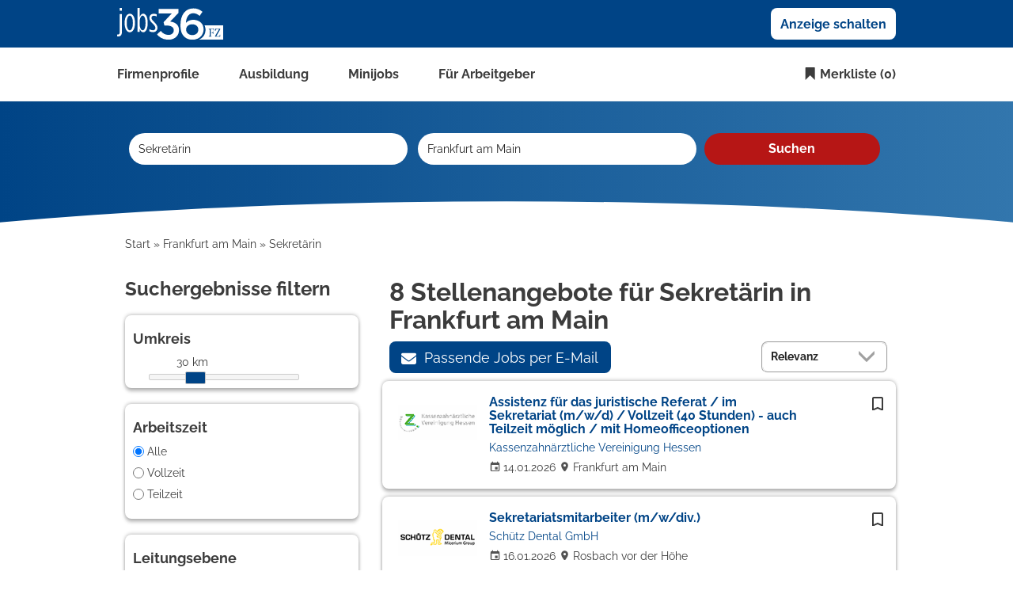

--- FILE ---
content_type: text/css
request_url: https://jobs36.de/jobs36/Kooboo-Resource/theme/1_246_0/true/Deferred.css
body_size: 24815
content:
/*! jQuery UI - v1.12.1 - 2016-09-14
* http://jqueryui.com
* Includes: core.css, accordion.css, autocomplete.css, menu.css, button.css, controlgroup.css, checkboxradio.css, datepicker.css, dialog.css, draggable.css, resizable.css, progressbar.css, selectable.css, selectmenu.css, slider.css, sortable.css, spinner.css, tabs.css, tooltip.css, theme.css
* To view and modify this theme, visit http://jqueryui.com/themeroller/?bgShadowXPos=&bgOverlayXPos=&bgErrorXPos=&bgHighlightXPos=&bgContentXPos=&bgHeaderXPos=&bgActiveXPos=&bgHoverXPos=&bgDefaultXPos=&bgShadowYPos=&bgOverlayYPos=&bgErrorYPos=&bgHighlightYPos=&bgContentYPos=&bgHeaderYPos=&bgActiveYPos=&bgHoverYPos=&bgDefaultYPos=&bgShadowRepeat=&bgOverlayRepeat=&bgErrorRepeat=&bgHighlightRepeat=&bgContentRepeat=&bgHeaderRepeat=&bgActiveRepeat=&bgHoverRepeat=&bgDefaultRepeat=&iconsHover=url(../../../../../Cms_Data/Sites/jobs36/Themes/Default/%22images/ui-icons_555555_256x240.png%22)&iconsHighlight=url(../../../../../Cms_Data/Sites/jobs36/Themes/Default/%22images/ui-icons_777620_256x240.png%22)&iconsHeader=url(../../../../../Cms_Data/Sites/jobs36/Themes/Default/%22images/ui-icons_444444_256x240.png%22)&iconsError=url(../../../../../Cms_Data/Sites/jobs36/Themes/Default/%22images/ui-icons_cc0000_256x240.png%22)&iconsDefault=url(../../../../../Cms_Data/Sites/jobs36/Themes/Default/%22images/ui-icons_777777_256x240.png%22)&iconsContent=url(../../../../../Cms_Data/Sites/jobs36/Themes/Default/%22images/ui-icons_444444_256x240.png%22)&iconsActive=url(../../../../../Cms_Data/Sites/jobs36/Themes/Default/%22images/ui-icons_ffffff_256x240.png%22)&bgImgUrlShadow=&bgImgUrlOverlay=&bgImgUrlHover=&bgImgUrlHighlight=&bgImgUrlHeader=&bgImgUrlError=&bgImgUrlDefault=&bgImgUrlContent=&bgImgUrlActive=&opacityFilterShadow=Alpha(Opacity%3D30)&opacityFilterOverlay=Alpha(Opacity%3D30)&opacityShadowPerc=30&opacityOverlayPerc=30&iconColorHover=%23555555&iconColorHighlight=%23777620&iconColorHeader=%23444444&iconColorError=%23cc0000&iconColorDefault=%23777777&iconColorContent=%23444444&iconColorActive=%23ffffff&bgImgOpacityShadow=0&bgImgOpacityOverlay=0&bgImgOpacityError=95&bgImgOpacityHighlight=55&bgImgOpacityContent=75&bgImgOpacityHeader=75&bgImgOpacityActive=65&bgImgOpacityHover=75&bgImgOpacityDefault=75&bgTextureShadow=flat&bgTextureOverlay=flat&bgTextureError=flat&bgTextureHighlight=flat&bgTextureContent=flat&bgTextureHeader=flat&bgTextureActive=flat&bgTextureHover=flat&bgTextureDefault=flat&cornerRadius=3px&fwDefault=normal&ffDefault=Arial%2CHelvetica%2Csans-serif&fsDefault=1em&cornerRadiusShadow=8px&thicknessShadow=5px&offsetLeftShadow=0px&offsetTopShadow=0px&opacityShadow=.3&bgColorShadow=%23666666&opacityOverlay=.3&bgColorOverlay=%23aaaaaa&fcError=%235f3f3f&borderColorError=%23f1a899&bgColorError=%23fddfdf&fcHighlight=%23777620&borderColorHighlight=%23dad55e&bgColorHighlight=%23fffa90&fcContent=%23333333&borderColorContent=%23dddddd&bgColorContent=%23ffffff&fcHeader=%23333333&borderColorHeader=%23dddddd&bgColorHeader=%23e9e9e9&fcActive=%23ffffff&borderColorActive=%23003eff&bgColorActive=%23007fff&fcHover=%232b2b2b&borderColorHover=%23cccccc&bgColorHover=%23ededed&fcDefault=%23454545&borderColorDefault=%23c5c5c5&bgColorDefault=%23f6f6f6
* Copyright jQuery Foundation and other contributors; Licensed MIT */

.ui-helper-hidden{display:none}.ui-helper-hidden-accessible{border:0;clip:rect(0 0 0 0);height:1px;margin:-1px;overflow:hidden;padding:0;position:absolute;width:1px}.ui-helper-reset{margin:0;padding:0;border:0;outline:0;line-height:1.3;text-decoration:none;font-size:100%;list-style:none}.ui-helper-clearfix:before,.ui-helper-clearfix:after{content:"";display:table;border-collapse:collapse}.ui-helper-clearfix:after{clear:both}.ui-helper-zfix{width:100%;height:100%;top:0;left:0;position:absolute;opacity:0;filter:Alpha(Opacity=0)}.ui-front{z-index:100}.ui-state-disabled{cursor:default!important;pointer-events:none}.ui-icon{display:inline-block;vertical-align:middle;margin-top:-.25em;position:relative;text-indent:-99999px;overflow:hidden;background-repeat:no-repeat}.ui-widget-icon-block{left:50%;margin-left:-8px;display:block}.ui-widget-overlay{position:fixed;top:0;left:0;width:100%;height:100%}.ui-accordion .ui-accordion-header{display:block;cursor:pointer;position:relative;margin:2px 0 0 0;padding:.5em .5em .5em .7em;font-size:100%}.ui-accordion .ui-accordion-content{padding:1em 2.2em;border-top:0;overflow:auto}.ui-autocomplete{position:absolute;top:0;left:0;cursor:default}.ui-menu{list-style:none;padding:0;margin:0;display:block;outline:0}.ui-menu .ui-menu{position:absolute}.ui-menu .ui-menu-item{margin:0;cursor:pointer;list-style-image:url("[data-uri]")}.ui-menu .ui-menu-item-wrapper{position:relative;padding:3px 1em 3px .4em}.ui-menu .ui-menu-divider{margin:5px 0;height:0;font-size:0;line-height:0;border-width:1px 0 0 0}.ui-menu .ui-state-focus,.ui-menu .ui-state-active{margin:-1px}.ui-menu-icons{position:relative}.ui-menu-icons .ui-menu-item-wrapper{padding-left:2em}.ui-menu .ui-icon{position:absolute;top:0;bottom:0;left:.2em;margin:auto 0}.ui-menu .ui-menu-icon{left:auto;right:0}.ui-button{padding:.4em 1em;display:inline-block;position:relative;line-height:normal;margin-right:.1em;cursor:pointer;vertical-align:middle;text-align:center;-webkit-user-select:none;-moz-user-select:none;-ms-user-select:none;user-select:none;overflow:visible}.ui-button,.ui-button:link,.ui-button:visited,.ui-button:hover,.ui-button:active{text-decoration:none}.ui-button-icon-only{width:2em;box-sizing:border-box;text-indent:-9999px;white-space:nowrap}input.ui-button.ui-button-icon-only{text-indent:0}.ui-button-icon-only .ui-icon{position:absolute;top:50%;left:50%;margin-top:-8px;margin-left:-8px}.ui-button.ui-icon-notext .ui-icon{padding:0;width:2.1em;height:2.1em;text-indent:-9999px;white-space:nowrap}input.ui-button.ui-icon-notext .ui-icon{width:auto;height:auto;text-indent:0;white-space:normal;padding:.4em 1em}input.ui-button::-moz-focus-inner,button.ui-button::-moz-focus-inner{border:0;padding:0}.ui-controlgroup{vertical-align:middle;display:inline-block}.ui-controlgroup > .ui-controlgroup-item{float:left;margin-left:0;margin-right:0}.ui-controlgroup > .ui-controlgroup-item:focus,.ui-controlgroup > .ui-controlgroup-item.ui-visual-focus{z-index:9999}.ui-controlgroup-vertical > .ui-controlgroup-item{display:block;float:none;width:100%;margin-top:0;margin-bottom:0;text-align:left}.ui-controlgroup-vertical .ui-controlgroup-item{box-sizing:border-box}.ui-controlgroup .ui-controlgroup-label{padding:.4em 1em}.ui-controlgroup .ui-controlgroup-label span{font-size:80%}.ui-controlgroup-horizontal .ui-controlgroup-label + .ui-controlgroup-item{border-left:none}.ui-controlgroup-vertical .ui-controlgroup-label + .ui-controlgroup-item{border-top:none}.ui-controlgroup-horizontal .ui-controlgroup-label.ui-widget-content{border-right:none}.ui-controlgroup-vertical .ui-controlgroup-label.ui-widget-content{border-bottom:none}.ui-controlgroup-vertical .ui-spinner-input{width:75%;width:calc( 100% - 2.4em )}.ui-controlgroup-vertical .ui-spinner .ui-spinner-up{border-top-style:solid}.ui-checkboxradio-label .ui-icon-background{box-shadow:inset 1px 1px 1px #ccc;border-radius:.12em;border:none}.ui-checkboxradio-radio-label .ui-icon-background{width:16px;height:16px;border-radius:1em;overflow:visible;border:none}.ui-checkboxradio-radio-label.ui-checkboxradio-checked .ui-icon,.ui-checkboxradio-radio-label.ui-checkboxradio-checked:hover .ui-icon{background-image:none;width:8px;height:8px;border-width:4px;border-style:solid}.ui-checkboxradio-disabled{pointer-events:none}.ui-datepicker{width:17em;padding:.2em .2em 0;display:none}.ui-datepicker .ui-datepicker-header{position:relative;padding:.2em 0}.ui-datepicker .ui-datepicker-prev,.ui-datepicker .ui-datepicker-next{position:absolute;top:2px;width:1.8em;height:1.8em}.ui-datepicker .ui-datepicker-prev-hover,.ui-datepicker .ui-datepicker-next-hover{top:1px}.ui-datepicker .ui-datepicker-prev{left:2px}.ui-datepicker .ui-datepicker-next{right:2px}.ui-datepicker .ui-datepicker-prev-hover{left:1px}.ui-datepicker .ui-datepicker-next-hover{right:1px}.ui-datepicker .ui-datepicker-prev span,.ui-datepicker .ui-datepicker-next span{display:block;position:absolute;left:50%;margin-left:-8px;top:50%;margin-top:-8px}.ui-datepicker .ui-datepicker-title{margin:0 2.3em;line-height:1.8em;text-align:center}.ui-datepicker .ui-datepicker-title select{font-size:1em;margin:1px 0}.ui-datepicker select.ui-datepicker-month,.ui-datepicker select.ui-datepicker-year{width:45%}.ui-datepicker table{width:100%;font-size:.9em;border-collapse:collapse;margin:0 0 .4em}.ui-datepicker th{padding:.7em .3em;text-align:center;font-weight:bold;border:0}.ui-datepicker td{border:0;padding:1px}.ui-datepicker td span,.ui-datepicker td a{display:block;padding:.2em;text-align:right;text-decoration:none}.ui-datepicker .ui-datepicker-buttonpane{background-image:none;margin:.7em 0 0 0;padding:0 .2em;border-left:0;border-right:0;border-bottom:0}.ui-datepicker .ui-datepicker-buttonpane button{float:right;margin:.5em .2em .4em;cursor:pointer;padding:.2em .6em .3em .6em;width:auto;overflow:visible}.ui-datepicker .ui-datepicker-buttonpane button.ui-datepicker-current{float:left}.ui-datepicker.ui-datepicker-multi{width:auto}.ui-datepicker-multi .ui-datepicker-group{float:left}.ui-datepicker-multi .ui-datepicker-group table{width:95%;margin:0 auto .4em}.ui-datepicker-multi-2 .ui-datepicker-group{width:50%}.ui-datepicker-multi-3 .ui-datepicker-group{width:33.3%}.ui-datepicker-multi-4 .ui-datepicker-group{width:25%}.ui-datepicker-multi .ui-datepicker-group-last .ui-datepicker-header,.ui-datepicker-multi .ui-datepicker-group-middle .ui-datepicker-header{border-left-width:0}.ui-datepicker-multi .ui-datepicker-buttonpane{clear:left}.ui-datepicker-row-break{clear:both;width:100%;font-size:0}.ui-datepicker-rtl{direction:rtl}.ui-datepicker-rtl .ui-datepicker-prev{right:2px;left:auto}.ui-datepicker-rtl .ui-datepicker-next{left:2px;right:auto}.ui-datepicker-rtl .ui-datepicker-prev:hover{right:1px;left:auto}.ui-datepicker-rtl .ui-datepicker-next:hover{left:1px;right:auto}.ui-datepicker-rtl .ui-datepicker-buttonpane{clear:right}.ui-datepicker-rtl .ui-datepicker-buttonpane button{float:left}.ui-datepicker-rtl .ui-datepicker-buttonpane button.ui-datepicker-current,.ui-datepicker-rtl .ui-datepicker-group{float:right}.ui-datepicker-rtl .ui-datepicker-group-last .ui-datepicker-header,.ui-datepicker-rtl .ui-datepicker-group-middle .ui-datepicker-header{border-right-width:0;border-left-width:1px}.ui-datepicker .ui-icon{display:block;text-indent:-99999px;overflow:hidden;background-repeat:no-repeat;left:.5em;top:.3em}.ui-dialog{position:absolute;top:0;left:0;padding:.2em;outline:0}.ui-dialog .ui-dialog-titlebar{padding:.4em 1em;position:relative}.ui-dialog .ui-dialog-title{float:left;margin:.1em 0;white-space:nowrap;width:90%;overflow:hidden;text-overflow:ellipsis}.ui-dialog .ui-dialog-titlebar-close{position:absolute;right:.3em;top:50%;width:20px;margin:-10px 0 0 0;padding:1px;height:20px}.ui-dialog .ui-dialog-content{position:relative;border:0;padding:.5em 1em;background:none;overflow:auto}.ui-dialog .ui-dialog-buttonpane{text-align:left;border-width:1px 0 0 0;background-image:none;margin-top:.5em;padding:.3em 1em .5em .4em}.ui-dialog .ui-dialog-buttonpane .ui-dialog-buttonset{float:right}.ui-dialog .ui-dialog-buttonpane button{margin:.5em .4em .5em 0;cursor:pointer}.ui-dialog .ui-resizable-n{height:2px;top:0}.ui-dialog .ui-resizable-e{width:2px;right:0}.ui-dialog .ui-resizable-s{height:2px;bottom:0}.ui-dialog .ui-resizable-w{width:2px;left:0}.ui-dialog .ui-resizable-se,.ui-dialog .ui-resizable-sw,.ui-dialog .ui-resizable-ne,.ui-dialog .ui-resizable-nw{width:7px;height:7px}.ui-dialog .ui-resizable-se{right:0;bottom:0}.ui-dialog .ui-resizable-sw{left:0;bottom:0}.ui-dialog .ui-resizable-ne{right:0;top:0}.ui-dialog .ui-resizable-nw{left:0;top:0}.ui-draggable .ui-dialog-titlebar{cursor:move}.ui-draggable-handle{-ms-touch-action:none;touch-action:none}.ui-resizable{position:relative}.ui-resizable-handle{position:absolute;font-size:0.1px;display:block;-ms-touch-action:none;touch-action:none}.ui-resizable-disabled .ui-resizable-handle,.ui-resizable-autohide .ui-resizable-handle{display:none}.ui-resizable-n{cursor:n-resize;height:7px;width:100%;top:-5px;left:0}.ui-resizable-s{cursor:s-resize;height:7px;width:100%;bottom:-5px;left:0}.ui-resizable-e{cursor:e-resize;width:7px;right:-5px;top:0;height:100%}.ui-resizable-w{cursor:w-resize;width:7px;left:-5px;top:0;height:100%}.ui-resizable-se{cursor:se-resize;width:12px;height:12px;right:1px;bottom:1px}.ui-resizable-sw{cursor:sw-resize;width:9px;height:9px;left:-5px;bottom:-5px}.ui-resizable-nw{cursor:nw-resize;width:9px;height:9px;left:-5px;top:-5px}.ui-resizable-ne{cursor:ne-resize;width:9px;height:9px;right:-5px;top:-5px}.ui-progressbar{height:2em;text-align:left;overflow:hidden}.ui-progressbar .ui-progressbar-value{margin:-1px;height:100%}.ui-progressbar .ui-progressbar-overlay{background:url("[data-uri]");height:100%;filter:alpha(opacity=25);opacity:0.25}.ui-progressbar-indeterminate .ui-progressbar-value{background-image:none}.ui-selectable{-ms-touch-action:none;touch-action:none}.ui-selectable-helper{position:absolute;z-index:100;border:1px dotted black}.ui-selectmenu-menu{padding:0;margin:0;position:absolute;top:0;left:0;display:none}.ui-selectmenu-menu .ui-menu{overflow:auto;overflow-x:hidden;padding-bottom:1px}.ui-selectmenu-menu .ui-menu .ui-selectmenu-optgroup{font-size:1em;font-weight:bold;line-height:1.5;padding:2px 0.4em;margin:0.5em 0 0 0;height:auto;border:0}.ui-selectmenu-open{display:block}.ui-selectmenu-text{display:block;margin-right:20px;overflow:hidden;text-overflow:ellipsis}.ui-selectmenu-button.ui-button{text-align:left;white-space:nowrap;width:14em}.ui-selectmenu-icon.ui-icon{float:right;margin-top:0}.ui-slider{position:relative;text-align:left}.ui-slider .ui-slider-handle{position:absolute;z-index:2;width:1.2em;height:1.2em;cursor:default;-ms-touch-action:none;touch-action:none}.ui-slider .ui-slider-range{position:absolute;z-index:1;font-size:.7em;display:block;border:0;background-position:0 0}.ui-slider.ui-state-disabled .ui-slider-handle,.ui-slider.ui-state-disabled .ui-slider-range{filter:inherit}.ui-slider-horizontal{height:.8em}.ui-slider-horizontal .ui-slider-handle{top:-.3em;margin-left:-.6em}.ui-slider-horizontal .ui-slider-range{top:0;height:100%}.ui-slider-horizontal .ui-slider-range-min{left:0}.ui-slider-horizontal .ui-slider-range-max{right:0}.ui-slider-vertical{width:.8em;height:100px}.ui-slider-vertical .ui-slider-handle{left:-.3em;margin-left:0;margin-bottom:-.6em}.ui-slider-vertical .ui-slider-range{left:0;width:100%}.ui-slider-vertical .ui-slider-range-min{bottom:0}.ui-slider-vertical .ui-slider-range-max{top:0}.ui-sortable-handle{-ms-touch-action:none;touch-action:none}.ui-spinner{position:relative;display:inline-block;overflow:hidden;padding:0;vertical-align:middle}.ui-spinner-input{border:none;background:none;color:inherit;padding:.222em 0;margin:.2em 0;vertical-align:middle;margin-left:.4em;margin-right:2em}.ui-spinner-button{width:1.6em;height:50%;font-size:.5em;padding:0;margin:0;text-align:center;position:absolute;cursor:default;display:block;overflow:hidden;right:0}.ui-spinner a.ui-spinner-button{border-top-style:none;border-bottom-style:none;border-right-style:none}.ui-spinner-up{top:0}.ui-spinner-down{bottom:0}.ui-tabs{position:relative;padding:.2em}.ui-tabs .ui-tabs-nav{margin:0;padding:.2em .2em 0}.ui-tabs .ui-tabs-nav li{list-style:none;float:left;position:relative;top:0;margin:1px .2em 0 0;border-bottom-width:0;padding:0;white-space:nowrap}.ui-tabs .ui-tabs-nav .ui-tabs-anchor{float:left;padding:.5em 1em;text-decoration:none}.ui-tabs .ui-tabs-nav li.ui-tabs-active{margin-bottom:-1px;padding-bottom:1px}.ui-tabs .ui-tabs-nav li.ui-tabs-active .ui-tabs-anchor,.ui-tabs .ui-tabs-nav li.ui-state-disabled .ui-tabs-anchor,.ui-tabs .ui-tabs-nav li.ui-tabs-loading .ui-tabs-anchor{cursor:text}.ui-tabs-collapsible .ui-tabs-nav li.ui-tabs-active .ui-tabs-anchor{cursor:pointer}.ui-tabs .ui-tabs-panel{display:block;border-width:0;padding:1em 1.4em;background:none}.ui-tooltip{padding:8px;position:absolute;z-index:9999;max-width:300px}body .ui-tooltip{border-width:2px}.ui-widget{font-family:Arial,Helvetica,sans-serif;font-size:1em}.ui-widget .ui-widget{font-size:1em}.ui-widget input,.ui-widget select,.ui-widget textarea,.ui-widget button{font-family:Arial,Helvetica,sans-serif;font-size:1em}.ui-widget.ui-widget-content{border:1px solid #c5c5c5}.ui-widget-content{border:1px solid #ddd;background:#fff;color:#333}.ui-widget-content a{color:#333}.ui-widget-header{border:1px solid #ddd;background:#e9e9e9;color:#333;font-weight:bold}.ui-widget-header a{color:#333}.ui-state-default,.ui-widget-content .ui-state-default,.ui-widget-header .ui-state-default,.ui-button,html .ui-button.ui-state-disabled:hover,html .ui-button.ui-state-disabled:active{border:1px solid #c5c5c5;background:#f6f6f6;font-weight:normal;color:#454545}.ui-state-default a,.ui-state-default a:link,.ui-state-default a:visited,a.ui-button,a:link.ui-button,a:visited.ui-button,.ui-button{color:#454545;text-decoration:none}.ui-state-hover,.ui-widget-content .ui-state-hover,.ui-widget-header .ui-state-hover,.ui-state-focus,.ui-widget-content .ui-state-focus,.ui-widget-header .ui-state-focus,.ui-button:hover,.ui-button:focus{border:1px solid #ccc;background:#ededed;font-weight:normal;color:#2b2b2b}.ui-state-hover a,.ui-state-hover a:hover,.ui-state-hover a:link,.ui-state-hover a:visited,.ui-state-focus a,.ui-state-focus a:hover,.ui-state-focus a:link,.ui-state-focus a:visited,a.ui-button:hover,a.ui-button:focus{color:#2b2b2b;text-decoration:none}.ui-visual-focus{box-shadow:0 0 3px 1px rgb(94,158,214)}.ui-state-active,.ui-widget-content .ui-state-active,.ui-widget-header .ui-state-active,a.ui-button:active,.ui-button:active,.ui-button.ui-state-active:hover{border:1px solid #003eff;background:#007fff;font-weight:normal;color:#fff}.ui-icon-background,.ui-state-active .ui-icon-background{border:#003eff;background-color:#fff}.ui-state-active a,.ui-state-active a:link,.ui-state-active a:visited{color:#fff;text-decoration:none}.ui-state-highlight,.ui-widget-content .ui-state-highlight,.ui-widget-header .ui-state-highlight{border:1px solid #dad55e;background:#fffa90;color:#777620}.ui-state-checked{border:1px solid #dad55e;background:#fffa90}.ui-state-highlight a,.ui-widget-content .ui-state-highlight a,.ui-widget-header .ui-state-highlight a{color:#777620}.ui-state-error,.ui-widget-content .ui-state-error,.ui-widget-header .ui-state-error{border:1px solid #f1a899;background:#fddfdf;color:#5f3f3f}.ui-state-error a,.ui-widget-content .ui-state-error a,.ui-widget-header .ui-state-error a{color:#5f3f3f}.ui-state-error-text,.ui-widget-content .ui-state-error-text,.ui-widget-header .ui-state-error-text{color:#5f3f3f}.ui-priority-primary,.ui-widget-content .ui-priority-primary,.ui-widget-header .ui-priority-primary{font-weight:bold}.ui-priority-secondary,.ui-widget-content .ui-priority-secondary,.ui-widget-header .ui-priority-secondary{opacity:.7;filter:Alpha(Opacity=70);font-weight:normal}.ui-state-disabled,.ui-widget-content .ui-state-disabled,.ui-widget-header .ui-state-disabled{opacity:.35;filter:Alpha(Opacity=35);background-image:none}.ui-state-disabled .ui-icon{filter:Alpha(Opacity=35)}.ui-icon{width:16px;height:16px}.ui-icon,.ui-widget-content .ui-icon{background-image:url("../../../../../Cms_Data/Sites/jobs36/Themes/Default/images/ui-icons_444444_256x240.png")}.ui-widget-header .ui-icon{background-image:url("../../../../../Cms_Data/Sites/jobs36/Themes/Default/images/ui-icons_444444_256x240.png")}.ui-state-hover .ui-icon,.ui-state-focus .ui-icon,.ui-button:hover .ui-icon,.ui-button:focus .ui-icon{background-image:url("../../../../../Cms_Data/Sites/jobs36/Themes/Default/images/ui-icons_555555_256x240.png")}.ui-state-active .ui-icon,.ui-button:active .ui-icon{background-image:url("../../../../../Cms_Data/Sites/jobs36/Themes/Default/images/ui-icons_ffffff_256x240.png")}.ui-state-highlight .ui-icon,.ui-button .ui-state-highlight.ui-icon{background-image:url("../../../../../Cms_Data/Sites/jobs36/Themes/Default/images/ui-icons_777620_256x240.png")}.ui-state-error .ui-icon,.ui-state-error-text .ui-icon{background-image:url("../../../../../Cms_Data/Sites/jobs36/Themes/Default/images/ui-icons_cc0000_256x240.png")}.ui-button .ui-icon{background-image:url("../../../../../Cms_Data/Sites/jobs36/Themes/Default/images/ui-icons_777777_256x240.png")}.ui-icon-blank{background-position:16px 16px}.ui-icon-caret-1-n{background-position:0 0}.ui-icon-caret-1-ne{background-position:-16px 0}.ui-icon-caret-1-e{background-position:-32px 0}.ui-icon-caret-1-se{background-position:-48px 0}.ui-icon-caret-1-s{background-position:-65px 0}.ui-icon-caret-1-sw{background-position:-80px 0}.ui-icon-caret-1-w{background-position:-96px 0}.ui-icon-caret-1-nw{background-position:-112px 0}.ui-icon-caret-2-n-s{background-position:-128px 0}.ui-icon-caret-2-e-w{background-position:-144px 0}.ui-icon-triangle-1-n{background-position:0 -16px}.ui-icon-triangle-1-ne{background-position:-16px -16px}.ui-icon-triangle-1-e{background-position:-32px -16px}.ui-icon-triangle-1-se{background-position:-48px -16px}.ui-icon-triangle-1-s{background-position:-65px -16px}.ui-icon-triangle-1-sw{background-position:-80px -16px}.ui-icon-triangle-1-w{background-position:-96px -16px}.ui-icon-triangle-1-nw{background-position:-112px -16px}.ui-icon-triangle-2-n-s{background-position:-128px -16px}.ui-icon-triangle-2-e-w{background-position:-144px -16px}.ui-icon-arrow-1-n{background-position:0 -32px}.ui-icon-arrow-1-ne{background-position:-16px -32px}.ui-icon-arrow-1-e{background-position:-32px -32px}.ui-icon-arrow-1-se{background-position:-48px -32px}.ui-icon-arrow-1-s{background-position:-65px -32px}.ui-icon-arrow-1-sw{background-position:-80px -32px}.ui-icon-arrow-1-w{background-position:-96px -32px}.ui-icon-arrow-1-nw{background-position:-112px -32px}.ui-icon-arrow-2-n-s{background-position:-128px -32px}.ui-icon-arrow-2-ne-sw{background-position:-144px -32px}.ui-icon-arrow-2-e-w{background-position:-160px -32px}.ui-icon-arrow-2-se-nw{background-position:-176px -32px}.ui-icon-arrowstop-1-n{background-position:-192px -32px}.ui-icon-arrowstop-1-e{background-position:-208px -32px}.ui-icon-arrowstop-1-s{background-position:-224px -32px}.ui-icon-arrowstop-1-w{background-position:-240px -32px}.ui-icon-arrowthick-1-n{background-position:1px -48px}.ui-icon-arrowthick-1-ne{background-position:-16px -48px}.ui-icon-arrowthick-1-e{background-position:-32px -48px}.ui-icon-arrowthick-1-se{background-position:-48px -48px}.ui-icon-arrowthick-1-s{background-position:-64px -48px}.ui-icon-arrowthick-1-sw{background-position:-80px -48px}.ui-icon-arrowthick-1-w{background-position:-96px -48px}.ui-icon-arrowthick-1-nw{background-position:-112px -48px}.ui-icon-arrowthick-2-n-s{background-position:-128px -48px}.ui-icon-arrowthick-2-ne-sw{background-position:-144px -48px}.ui-icon-arrowthick-2-e-w{background-position:-160px -48px}.ui-icon-arrowthick-2-se-nw{background-position:-176px -48px}.ui-icon-arrowthickstop-1-n{background-position:-192px -48px}.ui-icon-arrowthickstop-1-e{background-position:-208px -48px}.ui-icon-arrowthickstop-1-s{background-position:-224px -48px}.ui-icon-arrowthickstop-1-w{background-position:-240px -48px}.ui-icon-arrowreturnthick-1-w{background-position:0 -64px}.ui-icon-arrowreturnthick-1-n{background-position:-16px -64px}.ui-icon-arrowreturnthick-1-e{background-position:-32px -64px}.ui-icon-arrowreturnthick-1-s{background-position:-48px -64px}.ui-icon-arrowreturn-1-w{background-position:-64px -64px}.ui-icon-arrowreturn-1-n{background-position:-80px -64px}.ui-icon-arrowreturn-1-e{background-position:-96px -64px}.ui-icon-arrowreturn-1-s{background-position:-112px -64px}.ui-icon-arrowrefresh-1-w{background-position:-128px -64px}.ui-icon-arrowrefresh-1-n{background-position:-144px -64px}.ui-icon-arrowrefresh-1-e{background-position:-160px -64px}.ui-icon-arrowrefresh-1-s{background-position:-176px -64px}.ui-icon-arrow-4{background-position:0 -80px}.ui-icon-arrow-4-diag{background-position:-16px -80px}.ui-icon-extlink{background-position:-32px -80px}.ui-icon-newwin{background-position:-48px -80px}.ui-icon-refresh{background-position:-64px -80px}.ui-icon-shuffle{background-position:-80px -80px}.ui-icon-transfer-e-w{background-position:-96px -80px}.ui-icon-transferthick-e-w{background-position:-112px -80px}.ui-icon-folder-collapsed{background-position:0 -96px}.ui-icon-folder-open{background-position:-16px -96px}.ui-icon-document{background-position:-32px -96px}.ui-icon-document-b{background-position:-48px -96px}.ui-icon-note{background-position:-64px -96px}.ui-icon-mail-closed{background-position:-80px -96px}.ui-icon-mail-open{background-position:-96px -96px}.ui-icon-suitcase{background-position:-112px -96px}.ui-icon-comment{background-position:-128px -96px}.ui-icon-person{background-position:-144px -96px}.ui-icon-print{background-position:-160px -96px}.ui-icon-trash{background-position:-176px -96px}.ui-icon-locked{background-position:-192px -96px}.ui-icon-unlocked{background-position:-208px -96px}.ui-icon-bookmark{background-position:-224px -96px}.ui-icon-tag{background-position:-240px -96px}.ui-icon-home{background-position:0 -112px}.ui-icon-flag{background-position:-16px -112px}.ui-icon-calendar{background-position:-32px -112px}.ui-icon-cart{background-position:-48px -112px}.ui-icon-pencil{background-position:-64px -112px}.ui-icon-clock{background-position:-80px -112px}.ui-icon-disk{background-position:-96px -112px}.ui-icon-calculator{background-position:-112px -112px}.ui-icon-zoomin{background-position:-128px -112px}.ui-icon-zoomout{background-position:-144px -112px}.ui-icon-search{background-position:-160px -112px}.ui-icon-wrench{background-position:-176px -112px}.ui-icon-gear{background-position:-192px -112px}.ui-icon-heart{background-position:-208px -112px}.ui-icon-star{background-position:-224px -112px}.ui-icon-link{background-position:-240px -112px}.ui-icon-cancel{background-position:0 -128px}.ui-icon-plus{background-position:-16px -128px}.ui-icon-plusthick{background-position:-32px -128px}.ui-icon-minus{background-position:-48px -128px}.ui-icon-minusthick{background-position:-64px -128px}.ui-icon-close{background-position:-80px -128px}.ui-icon-closethick{background-position:-96px -128px}.ui-icon-key{background-position:-112px -128px}.ui-icon-lightbulb{background-position:-128px -128px}.ui-icon-scissors{background-position:-144px -128px}.ui-icon-clipboard{background-position:-160px -128px}.ui-icon-copy{background-position:-176px -128px}.ui-icon-contact{background-position:-192px -128px}.ui-icon-image{background-position:-208px -128px}.ui-icon-video{background-position:-224px -128px}.ui-icon-script{background-position:-240px -128px}.ui-icon-alert{background-position:0 -144px}.ui-icon-info{background-position:-16px -144px}.ui-icon-notice{background-position:-32px -144px}.ui-icon-help{background-position:-48px -144px}.ui-icon-check{background-position:-64px -144px}.ui-icon-bullet{background-position:-80px -144px}.ui-icon-radio-on{background-position:-96px -144px}.ui-icon-radio-off{background-position:-112px -144px}.ui-icon-pin-w{background-position:-128px -144px}.ui-icon-pin-s{background-position:-144px -144px}.ui-icon-play{background-position:0 -160px}.ui-icon-pause{background-position:-16px -160px}.ui-icon-seek-next{background-position:-32px -160px}.ui-icon-seek-prev{background-position:-48px -160px}.ui-icon-seek-end{background-position:-64px -160px}.ui-icon-seek-start{background-position:-80px -160px}.ui-icon-seek-first{background-position:-80px -160px}.ui-icon-stop{background-position:-96px -160px}.ui-icon-eject{background-position:-112px -160px}.ui-icon-volume-off{background-position:-128px -160px}.ui-icon-volume-on{background-position:-144px -160px}.ui-icon-power{background-position:0 -176px}.ui-icon-signal-diag{background-position:-16px -176px}.ui-icon-signal{background-position:-32px -176px}.ui-icon-battery-0{background-position:-48px -176px}.ui-icon-battery-1{background-position:-64px -176px}.ui-icon-battery-2{background-position:-80px -176px}.ui-icon-battery-3{background-position:-96px -176px}.ui-icon-circle-plus{background-position:0 -192px}.ui-icon-circle-minus{background-position:-16px -192px}.ui-icon-circle-close{background-position:-32px -192px}.ui-icon-circle-triangle-e{background-position:-48px -192px}.ui-icon-circle-triangle-s{background-position:-64px -192px}.ui-icon-circle-triangle-w{background-position:-80px -192px}.ui-icon-circle-triangle-n{background-position:-96px -192px}.ui-icon-circle-arrow-e{background-position:-112px -192px}.ui-icon-circle-arrow-s{background-position:-128px -192px}.ui-icon-circle-arrow-w{background-position:-144px -192px}.ui-icon-circle-arrow-n{background-position:-160px -192px}.ui-icon-circle-zoomin{background-position:-176px -192px}.ui-icon-circle-zoomout{background-position:-192px -192px}.ui-icon-circle-check{background-position:-208px -192px}.ui-icon-circlesmall-plus{background-position:0 -208px}.ui-icon-circlesmall-minus{background-position:-16px -208px}.ui-icon-circlesmall-close{background-position:-32px -208px}.ui-icon-squaresmall-plus{background-position:-48px -208px}.ui-icon-squaresmall-minus{background-position:-64px -208px}.ui-icon-squaresmall-close{background-position:-80px -208px}.ui-icon-grip-dotted-vertical{background-position:0 -224px}.ui-icon-grip-dotted-horizontal{background-position:-16px -224px}.ui-icon-grip-solid-vertical{background-position:-32px -224px}.ui-icon-grip-solid-horizontal{background-position:-48px -224px}.ui-icon-gripsmall-diagonal-se{background-position:-64px -224px}.ui-icon-grip-diagonal-se{background-position:-80px -224px}.ui-corner-all,.ui-corner-top,.ui-corner-left,.ui-corner-tl{border-top-left-radius:3px}.ui-corner-all,.ui-corner-top,.ui-corner-right,.ui-corner-tr{border-top-right-radius:3px}.ui-corner-all,.ui-corner-bottom,.ui-corner-left,.ui-corner-bl{border-bottom-left-radius:3px}.ui-corner-all,.ui-corner-bottom,.ui-corner-right,.ui-corner-br{border-bottom-right-radius:3px}.ui-widget-overlay{background:#aaa;opacity:.003;filter:Alpha(Opacity=.3)}.ui-widget-shadow{-webkit-box-shadow:0 0 5px #666;box-shadow:0 0 5px #666}
@charset "utf-8";
@charset "utf-8";
@charset "utf-8";
.glyphicon{position:relative;top:2px;display:inline;font-family:'Glyphicons Halflings';font-style:normal;font-weight:normal;line-height:1;-webkit-font-smoothing:antialiased;-moz-osx-font-smoothing:grayscale;padding-top:2px;padding-right:5px;color:#3F5880;margin-right:4px}@charset "utf-8";
@charset "utf-8";
#category-widget-container{margin-top:20px;width:100%;border:1px solid #F7F7F7;background-color:#FFF;float:left}#category-widget-container h3{width:100%;padding-left:20px}#category-widget-container h2{width:100%;padding-left:20px}#category-widget-container ul{margin:0 10px}#category-widget-container ul li{height:41px;border-bottom:1px solid #F7F7F7;padding:9px 0 0 10px;overflow:hidden;text-overflow:ellipsis;font-weight:600;line-height:25px;color:#3C3C3C}#category-widget-container ul li a{font-weight:600;line-height:25px;color:#3C3C3C}#category-widget-container>img{width:100%}.col-lg-12 #category-widget-container ul{column-count:3;-moz-column-count:3;-webkit-column-count:3}.col-lg-8 #category-widget-container ul{column-count:2;-moz-column-count:2;-webkit-column-count:2}.col-lg-4 #category-widget-container ul{column-count:1;-moz-column-count:1;-webkit-column-count:1}@media screen and (max-width:1003px){.col-md-12 #category-widget-container ul{column-count:2;-moz-column-count:2;-webkit-column-count:2}.col-md-6 #category-widget-container ul{column-count:1;-moz-column-count:1;-webkit-column-count:1}.pv2 #category-widget-container ul{column-count:1;-moz-column-count:1;-webkit-column-count:1}}@media screen and (max-width:719px){.col-sm-12 #category-widget-container ul{column-count:1;-moz-column-count:1;-webkit-column-count:1}}.pv2 #category-widget-container{border:none;background-color:transparent;padding:0 0;margin:0;margin:10px 0}.pv2 #category-widget-container h3{width:auto;padding:0px}.pv2 #category-widget-container h2{width:auto;padding:0px}.pv2 #category-widget-container>img{padding:0 0;width:100%}.pv2 #category-widget-container .content-container{background-color:#23466E;padding:15px 30px 5px}.pv2 #category-widget-container .content-container ul{margin:0;padding:0 0}.pv2 #category-widget-container .content-container ul li{border-bottom:none;padding:0;padding-left:15px;position:relative;line-height:20px;height:auto;margin-bottom:0;padding-bottom:6px;color:#FFF}.pv2 #category-widget-container .content-container ul li a{line-height:20px;color:#FFF;font-weight:400}.pv2 #category-widget-container .content-container ul li a:hover,.pv2 #category-widget-container .content-container ul li a:focus,.pv2 #category-widget-container .content-container ul li a:active{color:inherit;text-decoration:none}.pv2 #category-widget-container .content-container ul li a:hover,.pv2 #category-widget-container .content-container ul li a:focus,.pv2 #category-widget-container .content-container ul li a:active{color:#FFF}.pv2 #category-widget-container .content-container ul li:before{font-family:'Glyphicons Halflings';content:"\e250";font-size:9px;color:#23466E;cursor:pointer;padding-right:5px;position:absolute;left:0;top:0;color:#FFF}.pv2 #category-widget-container .content-container .widget-button-container{padding-top:20px}.pv2 #category-widget-container .content-container .widget-button-container .btn.btn-link.btn-link-default{padding:0;color:#FFF;position:relative}.pv2 #category-widget-container .content-container .widget-button-container .btn.btn-link.btn-link-default:hover,.pv2 #category-widget-container .content-container .widget-button-container .btn.btn-link.btn-link-default:focus,.pv2 #category-widget-container .content-container .widget-button-container .btn.btn-link.btn-link-default:active{text-decoration:none;color:#FFF}.pv2 #category-widget-container .content-container .widget-button-container .btn.btn-link.btn-link-default:hover:before,.pv2 #category-widget-container .content-container .widget-button-container .btn.btn-link.btn-link-default:focus:before,.pv2 #category-widget-container .content-container .widget-button-container .btn.btn-link.btn-link-default:active:before{color:#FFF}.pv2 #category-widget-container .content-container .widget-button-container .btn.btn-link.btn-link-default:before{font-family:'Glyphicons Halflings';content:"\e252";font-size:9px;color:#23466E;cursor:pointer;padding-right:5px;color:#FFF}.pv2 #category-widget-container .content-container .widget-button-container#categories-button-hide .btn.btn-link.btn-link-default:before{content:"\e253"}.pv2 #category-widget-container .content-container{min-height:215px}.pv2 #category-widget-container .content-container ul{min-height:145px;column-count:2;-moz-column-count:2;-webkit-column-count:2}.pv2 #category-widget-container .content-container ul li{height:auto;white-space:normal}.pv2 #category-widget-container .content-container .widget-button-container{height:50px;max-height:50px}.pv2 #category-widget-container .content-container .widget-button-container .btn.btn-link.btn-link-default{left:50%;padding-left:10px}.pv2 #category-widget-container hr{display:none}.pv2 #category-widget-container ul{column-gap:20px;-webkit-column-gap:20px;-moz-column-gap:20px}.pv2 #category-widget-container .widget-button-container{padding:10px 0}@media screen and (max-width:1003px){.pv2 #category-widget-container .content-container{min-height:280px}.pv2 #category-widget-container .content-container ul{min-height:210px;column-count:1;-moz-column-count:1;-webkit-column-count:1}.pv2 #category-widget-container .content-container ul li{height:auto;white-space:normal}.pv2 #category-widget-container .content-container ul li{height:26px;white-space:nowrap}.pv2 #category-widget-container .content-container .widget-button-container{height:50px;max-height:50px}.pv2 #category-widget-container .content-container .widget-button-container .btn.btn-link.btn-link-default{left:0;padding-left:0}}@media screen and (max-width:719px){.pv2 #category-widget-container .content-container{min-height:0}.pv2 #category-widget-container .content-container ul{min-height:-70px;column-count:1;-moz-column-count:1;-webkit-column-count:1}.pv2 #category-widget-container .content-container ul li{height:auto;white-space:normal}.pv2 #category-widget-container .content-container .widget-button-container{height:50px;max-height:50px}.pv2 #category-widget-container .content-container .widget-button-container .btn.btn-link.btn-link-default{left:0;padding-left:0}}@charset "utf-8";
#city-widget-container{min-height:417px;margin-top:20px;width:100%;border:1px solid #23466E;background-color:#FFF;float:left}#city-widget-container h3{width:100%;padding-left:20px}#city-widget-container h2{width:100%;padding-left:20px}#city-widget-container ul{margin:0 10px}#city-widget-container ul li{height:41px;border-bottom:1px solid #23466E;padding:9px 0 0 10px;overflow:hidden;text-overflow:ellipsis;font-weight:600;line-height:25px;color:#3C3C3C}#city-widget-container ul li a{font-weight:600;line-height:25px;color:#3C3C3C}#city-widget-container .city-list-widget-button{margin-top:9px}#city-widget-container .widget-button-container{padding:15px 10px 0 10px}.col-lg-12 #city-widget-container ul{column-count:3;-moz-column-count:3;-webkit-column-count:3}.col-lg-8 #city-widget-container ul{column-count:2;-moz-column-count:2;-webkit-column-count:2}.col-lg-4 #city-widget-container ul{column-count:1;-moz-column-count:1;-webkit-column-count:1}#city-list{float:left;margin-top:10px;width:100%}#city-list hr{margin-top:15px;margin-bottom:15px}#city-list h3{padding-left:20px;font-size:17px;margin-top:0;margin-bottom:0}#city-list h2{padding-left:20px;font-size:17px;margin-top:0;margin-bottom:0}#city-list ul li{overflow:hidden;text-overflow:ellipsis}#city-list ul li a{font-weight:600;color:#3C3C3C}@media screen and (max-width:1003px){.col-md-12 #city-widget-container ul{column-count:2;-moz-column-count:2;-webkit-column-count:2}.col-md-6 #city-widget-container ul{column-count:1;-moz-column-count:1;-webkit-column-count:1}}@media (max-width:719px){.col-sm-12 #city-widget-container ul{column-count:1;-moz-column-count:1;-webkit-column-count:1}}.pv2 #city-widget-container{min-height:inherit;border:none;background-color:transparent;padding:0 0;margin:0;margin:10px 0}.pv2 #city-widget-container h3{width:auto;padding:0px}.pv2 #city-widget-container h2{width:auto;padding:0px}.pv2 #city-widget-container>img{padding:0 0;width:100%}.pv2 #city-widget-container .content-container{background-color:#23466E;padding:15px 30px 5px}.pv2 #city-widget-container .content-container ul{margin:0;padding:0 0}.pv2 #city-widget-container .content-container ul li{border-bottom:none;padding:0;padding-left:15px;position:relative;line-height:20px;height:auto;margin-bottom:0;padding-bottom:6px;color:#FFF}.pv2 #city-widget-container .content-container ul li a{line-height:20px;color:#FFF;font-weight:400}.pv2 #city-widget-container .content-container ul li a:hover,.pv2 #city-widget-container .content-container ul li a:focus,.pv2 #city-widget-container .content-container ul li a:active{color:inherit;text-decoration:none}.pv2 #city-widget-container .content-container ul li a:hover,.pv2 #city-widget-container .content-container ul li a:focus,.pv2 #city-widget-container .content-container ul li a:active{color:#FFF}.pv2 #city-widget-container .content-container ul li:before{font-family:'Glyphicons Halflings';content:"\e250";font-size:9px;color:#23466E;cursor:pointer;padding-right:5px;position:absolute;left:0;top:0;color:#FFF}.pv2 #city-widget-container .content-container .widget-button-container{padding-top:20px}.pv2 #city-widget-container .content-container .widget-button-container .btn.btn-link.btn-link-default{padding:0;color:#FFF;position:relative}.pv2 #city-widget-container .content-container .widget-button-container .btn.btn-link.btn-link-default:hover,.pv2 #city-widget-container .content-container .widget-button-container .btn.btn-link.btn-link-default:focus,.pv2 #city-widget-container .content-container .widget-button-container .btn.btn-link.btn-link-default:active{text-decoration:none;color:#FFF}.pv2 #city-widget-container .content-container .widget-button-container .btn.btn-link.btn-link-default:hover:before,.pv2 #city-widget-container .content-container .widget-button-container .btn.btn-link.btn-link-default:focus:before,.pv2 #city-widget-container .content-container .widget-button-container .btn.btn-link.btn-link-default:active:before{color:#FFF}.pv2 #city-widget-container .content-container .widget-button-container .btn.btn-link.btn-link-default:before{font-family:'Glyphicons Halflings';content:"\e252";font-size:9px;color:#23466E;cursor:pointer;padding-right:5px;color:#FFF}.pv2 #city-widget-container .content-container .widget-button-container#categories-button-hide .btn.btn-link.btn-link-default:before{content:"\e253"}.pv2 #city-widget-container .content-container{min-height:215px}.pv2 #city-widget-container .content-container ul{min-height:145px;column-count:2;-moz-column-count:2;-webkit-column-count:2}.pv2 #city-widget-container .content-container ul li{height:auto;white-space:normal}.pv2 #city-widget-container .content-container .widget-button-container{height:50px;max-height:50px}.pv2 #city-widget-container .content-container .widget-button-container .btn.btn-link.btn-link-default{left:50%;padding-left:10px}.pv2 #city-widget-container .widget-button-container{padding:10px 0}.pv2 #city-widget-container .city-list-widget-button{margin-top:0}.pv2 #city-widget-container ul{column-gap:20px;-webkit-column-gap:20px;-moz-column-gap:20px}.pv2 #city-list{padding:0 0;margin:10px 0}.pv2 #city-list h3{font-size:18px}.pv2 #city-list h2{font-size:32px}.pv2 .city-name{max-width:100%;white-space:nowrap;overflow:hidden;text-overflow:ellipsis}@media screen and (max-width:1003px){.pv2 #city-widget-container .content-container{min-height:280px}.pv2 #city-widget-container .content-container ul{min-height:210px;column-count:1;-moz-column-count:1;-webkit-column-count:1}.pv2 #city-widget-container .content-container ul li{height:auto;white-space:normal}.pv2 #city-widget-container .content-container .widget-button-container{height:50px;max-height:50px}.pv2 #city-widget-container .content-container .widget-button-container .btn.btn-link.btn-link-default{left:0;padding-left:0}}@media screen and (max-width:719px){.pv2 #city-widget-container .content-container{min-height:0}.pv2 #city-widget-container .content-container ul{min-height:-70px;column-count:1;-moz-column-count:1;-webkit-column-count:1}.pv2 #city-widget-container .content-container ul li{height:auto;white-space:normal}.pv2 #city-widget-container .content-container .widget-button-container{height:50px;max-height:50px}.pv2 #city-widget-container .content-container .widget-button-container .btn.btn-link.btn-link-default{left:0;padding-left:0}}@charset "utf-8";
.company-profile-offline{text-align:center;border:1px solid gray;margin-bottom:1em;padding:1em}#jobOffer-content.company-profile-detail{text-align:center;border:1px solid #D2D2D2;background-color:#FFF;clear:both}#jobOffer-content.company-profile-detail button.jobAd-apply-btn{padding-left:0px;padding-right:0px;border-radius:6px;margin:5px auto;background-color:#004486;width:80%;max-width:270px;height:40px}#jobOffer-content.company-profile-detail #jobad-tabs>div{height:0;overflow:hidden}#jobOffer-content.company-profile-detail #jobad-tabs>div.tab-active{height:auto}.basic-company-profile{line-height:10px}.basic-company-profile .basic-company-profile-header{font-size:22px;color:#004486;text-align:left;margin-left:20px}.basic-company-profile .basic-company-profile-main-row{display:flex}.basic-company-profile .basic-company-profile-main-row .basic-company-profile-logo{width:100px;height:45px;margin:5px 20px 10px 20px}.basic-company-profile .basic-company-profile-main-row .basic-company-profile-row{display:flex;margin:auto}.basic-company-profile .basic-company-profile-main-row .basic-company-profile-row .basic-company-profile-icon{height:20px;width:20px;margin:5px 5px 5px 20px}.basic-company-profile .basic-company-profile-main-row .basic-company-profile-row .basic-company-profile-text{text-align:start;margin:10px}.basic-company-profile .open-offers{margin-top:10px;text-align:start}.basic-company-profile .open-offers .open-offers-header{padding:10px;background-color:#F7F7F7;color:#23466E;text-transform:uppercase;font-size:1.2em;font-weight:bold;line-height:1.5}.basic-company-profile .open-offers .offer{margin-top:1em;border-bottom:1px solid #EEEEEE;line-height:1.5;padding:0 15px 1em 15px}.basic-company-profile .open-offers .offer .offer-title{font-size:1.1em;color:#23466E;font-weight:bold;margin-bottom:0.5em}.basic-company-profile .open-offers .offer .offer-subtitle{font-size:0.9em;margin-bottom:0.5em}.basic-company-profile .open-offers .offer .offer-info{font-size:0.9em}.basic-company-profile .open-offers .offer .offer-info .offer-info-icon{font-weight:900;margin-right:0.4em}.basic-company-profile .open-offers .offer .offer-info .offer-start-date{margin-right:1em}@media screen and (max-width:719px){.basic-company-profile .basic-company-profile-main-row{flex-direction:column}}@charset "utf-8";
#company-profile-result{margin-top:20px}#company-profile-result .company-search{display:flex;margin-top:10px}#company-profile-result .company-search .company-search-box{width:80%;margin-right:10px}#company-profile-result .company-search .company-search-btn{width:20%;min-width:80px}#company-profile-result .company-search-no-results{margin-top:15px;display:block}#company-profile-result .company-profiles-content-container{padding:10px 9px 10px 9px;width:100%;background:#23466E}#company-profile-result .company-profiles-content-container .company-profile{float:left;width:187px;height:105px;margin:5px 5px 5px 5px;background:#FFF;overflow:hidden}#company-profile-result .company-profiles-content-container .company-profile .company-name{text-align:center;padding-top:3px;max-height:40px}#company-profile-result .company-profiles-content-container .company-profile .company-image{margin-top:18px;text-align:center;min-height:45px}#company-profile-result .company-profiles-content-container .company-profile .company-image img{max-width:81px}#company-profile-result .detailed-tile.media .media-left .logo-container{width:110px}#company-profile-result .detailed-tile.media .media-left .logo-container img{max-width:90px;max-height:45px;height:auto;margin:0 auto}#company-profile-result .detailed-tile.media .media-body .ads-count{color:#3C3C3C}#company-profile-result .detailed-tile.media .media-body .media-heading{margin-bottom:15px}#company-profile-result .detailed-tile.media .media-body .media-heading a{color:#3C3C3C;font-weight:600}#company-profile-result .company-profile-result-tile .initial-letter-container{width:100%;outline:none}#company-profile-result .company-profile-result-tile .back-to-top{float:right;margin-right:30px;margin-top:25px}#company-profile-result .company-profile-result-tile .initial-letter{float:left;margin-top:15px;margin-bottom:0;font-size:22px}#company-profile-result .company-profile-result-4col{float:left;margin-top:20px;width:100%;background-color:#23466E;clear:both}.breadcrumb-letters-container{padding:5px 5px 5px 5px;text-align:center}.breadcrumb-letters-container .inner-container span{color:#ccc}.breadcrumb-letters-container .inner-container a span{color:#3F5880}.breadcrumb-letters-container .inner-container .breadcrumb-letters{font-size:18px;margin-right:10px}#basic-company-profile-result{margin-top:4em;padding:10px}#basic-company-profile-result .basic-profiles-container{padding:3em;margin-bottom:2em;background:#F7F7F7}#basic-company-profile-result .basic-profiles-container .basic-profile-initial{margin:0 0 1em 0;font-size:22px;color:#3C3C3C;font-weight:600}#basic-company-profile-result .basic-profiles-container .basic-profile-link-container{display:flex;flex-wrap:wrap}#basic-company-profile-result .basic-profiles-container .basic-profile-link-container .basic-profile-link{width:50%;line-height:2;padding-right:2em}@media screen and (max-width:719px){#company-profile-result .company-profiles-content-container{width:100%;padding:5px 10px 5px 10px}#company-profile-result .company-profiles-content-container .company-profile{width:100%;margin:5px 0 5px 0}#company-profile-result .detailed-tile.media .media-left .logo-container{display:none}#company-profile-result .company-profile-result-4col{float:left;margin-top:20px;width:100%;clear:both}#basic-company-profile-result .basic-profiles-container .basic-profile-link-container .basic-profile-link{width:100%;min-height:20px}}.pv2 #company-profile-result{padding:0 0;margin:10px 0}.pv2 #company-profile-result .company-profiles-content-container{background-color:#F7F7F7}@charset "utf-8";
.custom-output-widget{display:inline;font-size:32px;width:90%;margin-left:0;margin-right:0%;font-weight:bold;margin-top:0px}.pv2 .custom-output-widget-text{margin:0 10px;padding:0;font-size:32px}@media screen and (max-width:719px){.pv2{}.pv2 .custom-output-widget-text{margin:0}}@charset "utf-8";
@charset "utf-8";
#search-result-list{float:left;margin-top:20px;width:100%;padding:0;max-width:740px}#search-result-list .remove-all-from-favorites-button{padding:0;margin-bottom:10px}#search-result-list .remove-all-from-favorites-button .favorite-star{display:inline-block}#search-result-list .remove-all-from-favorites-button .favorite-star:before{color:#FFF}#search-result-list .remove-all-from-favorites-button p{margin:0;display:inline-block}.remove-all-from-favorites,.remove-all-from-favorites:hover{margin-left:0px;width:180px !important}.remove-all-from-favorites img,.remove-all-from-favorites:hover img{margin-right:-4px;vertical-align:middle}.pv2 .fav-list-other-pages{float:right}.pv2 #search-result-list .remove-all-from-favorites-button{padding-top:0}.pv2 #search-result-list .remove-all-from-favorites-button .favorite-star:before{color:#23466E}.pv2 #search-result-list .remove-all-from-favorites-button p{margin:0;float:none}@charset "utf-8";
.job-approval{position:relative;padding:0;display:flex}.job-approval .sidebar{width:400px;min-height:100vh;border-right:1px solid #242424;flex-shrink:0}.job-approval .sidebar h2{font-size:20px;text-align:left}.job-approval .sidebar h3{font-size:18px;text-align:left}.job-approval .sidebar ul{margin-left:0}.job-approval .sidebar .logo-container{max-width:400px;padding:20px;text-align:center}.job-approval .sidebar section{margin:10px 20px}.job-approval .sidebar .job-details .job-status{min-height:50px;padding:13px;text-align:center;font-size:16px;font-weight:bold;color:#fff}.job-approval .sidebar .job-details .job-status.online{background-color:#07b407}.job-approval .sidebar .job-details .job-status.waiting{background-color:#e9a30d}.job-approval .sidebar .job-details .job-status.offline{background-color:#D40000}.job-approval .sidebar .job-details .property-name{font-weight:600}.job-approval .sidebar .job-details .basic-info .company-logo{max-width:100px;max-height:45px}.job-approval .sidebar .job-details .categorization .sub-categories{list-style-type:square;list-style-position:inside;margin-left:10px}.job-approval .sidebar .job-details .additional-contact{padding-bottom:20px}.job-approval .sidebar .job-details #job-approve-form #publication-choice-future{height:26px}.job-approval .sidebar .job-details #job-approve-form #publication-date-datepicker{height:34px;width:100px;text-align:center;background:#FFF}.job-approval .sidebar .job-details #job-approve-form .form-buttons{display:flex;flex-wrap:wrap}.job-approval .sidebar .job-details #job-approve-form .form-buttons button.btn-default{margin-bottom:5px;margin-top:10px}.job-approval .sidebar .job-details #job-approve-form .form-buttons button.btn-default.open-request-change-dialog-button{background:none;color:#004486;border:2px solid #004486;padding-top:4px;padding-bottom:4px}.job-approval .sidebar .job-details #job-approve-form .form-buttons button.btn-default[disabled]{background:#DEDEDE;color:#FFF;border-color:#DEDEDE;cursor:not-allowed}.job-approval .sidebar .job-details #job-approve-form .form-buttons button.btn-default[disabled]:hover,.job-approval .sidebar .job-details #job-approve-form .form-buttons button.btn-default[disabled]:active,.job-approval .sidebar .job-details #job-approve-form .form-buttons button.btn-default[disabled]:focus{background:#DEDEDE;color:#FFF;border-color:#DEDEDE}.job-approval .sidebar .job-details #job-approve-form .form-buttons{flex-wrap:nowrap}.job-approval .sidebar .job-details #job-approve-form .form-buttons button.approve-job-button{margin-right:4px}.job-approval .sidebar .job-details #request-change-modal .modal-body #request-change-comment{resize:vertical}.job-approval .sidebar .job-details #request-change-modal .modal-body .attachments-container{border-top:none;margin-bottom:10px}.job-approval .sidebar .job-details #request-change-modal .modal-body .attachments-container .delete-attachment-btn{padding-right:0px}.job-approval .sidebar .job-details #request-change-modal .modal-body .attachments-container .delete-attachment-btn>span{margin-right:0px}.job-approval .sidebar .job-details #request-change-modal .modal-body .attachments-container hr{background-color:#bdbdbd;margin-top:15px;margin-bottom:15px}.job-approval .sidebar .job-details .modal .modal-header .close{font-size:36px;opacity:1;color:#23466E}.job-approval .sidebar .job-details .modal .modal-header h2{line-height:36px}.job-approval .sidebar .job-details .modal .modal-body .error{color:#D40000}.job-approval .job-frame{min-width:964px;flex-grow:1;display:flex;flex-direction:column}.job-approval .job-frame .job-ad-sizing{display:flex;justify-content:center;border-bottom:1px solid black;padding:10px}.job-approval .job-frame .job-ad-sizing .size-selector{position:relative;cursor:pointer;margin:0 10px}.job-approval .job-frame .job-ad-sizing .size-selector .size{width:180px}.job-approval .job-frame .job-ad-sizing .size-selector.active .size{background:#004486;color:#FFF}.job-approval .job-frame .job-ad-sizing .size-selector.inactive .size{background:#FFF;color:#004486;border:2px solid #004486;padding-top:4px;padding-bottom:4px}.job-approval .job-frame .job-ad-sizing .size-selector .size-tooltip{position:absolute;visibility:hidden;background:#004486;color:#FFF;top:calc(100% + 15px);left:50%;width:200px;margin-left:-100px;padding:10px;z-index:1;transition:0s visibility}.job-approval .job-frame .job-ad-sizing .size-selector .size-tooltip::after{content:"";position:absolute;bottom:100%;left:50%;margin-left:-10px;border:10px solid transparent;border-bottom-color:#004486}.job-approval .job-frame .job-ad-sizing .size-selector:hover .size-tooltip{visibility:visible;transition-delay:600ms}.job-approval .job-frame #jobOffer-content{flex-grow:1;display:flex;flex-direction:column;align-items:center;background:#ccc}.job-approval .job-frame #jobOffer-content #job-ad{background:#FFF}.job-approval .job-frame #jobOffer-content #job-ad-size-info{display:inline-block;padding:10px 15px;background:#888;color:#FFF}@charset "utf-8";
#search-result-list-title{margin-top:20px;margin-bottom:20px}.pv2 #maintitle{padding:0 0;margin:10px 0}@charset "utf-8";
#moreInformation{min-height:270px;margin-top:20px;margin-bottom:20px;width:100%;border:1px solid #F7F7F7}#moreInformationText{margin:0px;padding-top:10px;text-align:left;overflow:hidden;height:215px;position:relative}#moreInformationText .fading-overlay{position:absolute;width:100%;height:40px;bottom:0px;background:-moz-linear-gradient(top,rgba(255,255,255,0) 0,#ffffff 100%);background:-webkit-gradient(linear,left top,left bottom,color-stop(0,rgba(255,255,255,0)),color-stop(100%,#ffffff));background:-webkit-linear-gradient(top,rgba(255,255,255,0) 0,#ffffff 100%);background:-o-linear-gradient(top,rgba(255,255,255,0) 0,#ffffff 100%);background:-ms-linear-gradient(top,rgba(255,255,255,0) 0,#ffffff 100%);background:linear-gradient(to bottom,rgba(255,255,255,0) 0,#ffffff 100%);filter:progid:DXImageTransform.Microsoft.gradient(startColorStr='rgba(255,255,255,0)',endColorStr='100%')}#moreInformationText>h1,#moreInformationText>h2.h1{padding-left:20px;padding-right:10px}#moreInformationText>h2,#moreInformationText>h1.h2,#moreInformationText>h3,#moreInformationText>h4{padding-left:20px;padding-right:10px}#moreInformationText>p{margin:0;text-align:left;font-weight:400;margin:10px 20px 0}#moreInformationText>hr{height:5px;margin-bottom:0}#showMoreContainer{margin:10px 20px 0 20px}#readMore .triangle-down-glyphicon:before,#readMore .triangle-up-glyphicon:before{padding:0 0 15px 20px;float:left}#showMore{cursor:pointer;margin:10px 20px 0;padding:0 0 15px 20px;color:#3C3C3C;font-weight:600}#lpKeyVisual{position:relative;z-index:1}#lpKeyVisual img{width:100%}#lpKeyVisual .keyvisualText{position:absolute;top:100px;left:50px}#lpKeyVisual .keyvisualText h1,#lpKeyVisual .keyvisualText h2,#lpKeyVisual .keyvisualText p{background:rgba(255,255,255,0.85);padding:10px;margin:30px 0}#lpKeyVisual .keyvisualText p{margin-left:50px;display:inline}@media (max-width:1003px){.moreInformationStartpage{min-height:417px}.moreInformationStartpage #moreInformationText{height:360px}}@media (max-width:719px){#lpKeyVisual{display:none}}.pv2 #landingpage-container{padding:0 0;margin:10px 0}@charset "utf-8";
.rss-feed-link{display:inline-block;float:right;margin-top:-35px}@media (max-width:1003px){.rss-feed-link{padding-left:3%}}@charset "utf-8";
@charset "utf-8";
.content-news .news-body{display:inline-block;width:100%;border-bottom:solid #23466E 1px;padding:20px}.content-news .news-body .news .job-news-image-container{float:left;max-width:50%}.content-news .news-body .news .job-news-image-container .job-news-image{max-width:95%}.content-news .news-body .news .table-header,.content-news .news-body .news .description,.content-news .news-body .news .show-more{float:left;max-width:50%;padding-right:20px}.content-news .news-body a{color:#3C3C3C}.content-news .news-body a:focus{outline:none}.content-news .news-body a .show-more{color:#3C3C3C}.news-area{height:343px;margin-left:20px;margin-right:20px;margin-bottom:10px}.news-area a:hover{text-decoration:none}.news-area .news-headline{font-family:arial}.news-area .job-news-image{margin-bottom:10px;margin-right:10px}.news-area .news-body{overflow:hidden;position:absolute;margin-bottom:35px;width:100%;height:40px;bottom:0px;background:-moz-linear-gradient(top,rgba(255,255,255,0) 0,#23466E 100%);background:-webkit-gradient(linear,left top,left bottom,color-stop(0,rgba(255,255,255,0)),color-stop(100%,#23466E));background:-webkit-linear-gradient(top,rgba(255,255,255,0) 0,#23466E 100%);background:-o-linear-gradient(top,rgba(255,255,255,0) 0,#23466E 100%);background:-ms-linear-gradient(top,rgba(255,255,255,0) 0,#23466E 100%);background:linear-gradient(to bottom,rgba(255,255,255,0) 0,#23466E 100%);filter:progid:DXImageTransform.Microsoft.gradient(startColorStr='rgba(255,255,255,0)',endColorStr='100%')}.news-area .link-to-article{font-size:initial;color:#3F5880}.col-lg-4 .news-area .job-news-image{max-width:100%;max-height:192px}.col-lg-4 .news-area .news-body{height:310px}.col-lg-8 .news-area{padding:0px 10px 10px}.col-lg-8 .news-area .news-headline{margin-bottom:20px}.col-lg-8 .news-area .job-news-image{max-width:100%;max-height:250px}.col-lg-8 .news-area .job-news-content-container{float:left;max-width:50%;padding-left:10px;max-height:250px}.col-lg-8 .news-area .job-news-image-container{float:left;max-width:50%}.col-lg-8 .news-area .news-body{height:310px}.col-lg-12 .news-area{padding:0px 10px 10px;height:373px}.col-lg-12 .news-area .news-headline{margin-bottom:20px}.col-lg-12 .news-area .job-news-image{max-width:100%;max-height:280px}.col-lg-12 .news-area .job-news-content-container{float:left;max-width:50%;padding-left:10px;max-height:300px}.col-lg-12 .news-area .job-news-image-container{float:left;max-width:50%}.col-lg-12 .news-area .news-body{height:340px}@media screen and (max-width:1003px){.col-md-6 .news-area{padding:0;height:343px}.col-md-6 .news-area .news-headline{margin-bottom:10px}.col-md-6 .news-area .job-news-image{max-width:100%;max-height:192px}.col-md-6 .news-area .job-news-content-container{float:none;max-width:100%;padding-left:0;max-height:192px}.col-md-6 .news-area .job-news-image-container{float:none;max-width:100%}.col-md-6 .news-area .news-body{height:310px}.col-md-12 .news-area{padding:0px 10px 10px;height:343px}.col-md-12 .news-area .news-headline{margin-bottom:20px}.col-md-12 .news-area .job-news-image{max-width:100%;max-height:250px}.col-md-12 .news-area .job-news-content-container{float:left;max-width:50%;padding-left:10px;max-height:250px}.col-md-12 .news-area .job-news-image-container{float:left;max-width:50%}.col-md-12 .news-area .news-body{height:310px}.carousel-4Col .news-body{margin-top:10px}.carousel-4Col .news-body .table-header{display:table-header-group}.carousel-4Col .news-body .news{display:table}.carousel-4Col .news-body .news h2{margin-left:0}.carousel-4Col .news-body .news img{margin-top:0;margin-bottom:10px}.carousel-4Col .news-body span{float:left}.content-news .news-body .news .job-news-image-container{max-width:40%}.content-news .news-body .news .table-header,.content-news .news-body .news .description,.content-news .news-body .news .show-more{max-width:60%}}@media screen and (max-width:719px){.col-sm-12 .news-area{padding:0;height:343px}.col-sm-12 .news-area .news-headline{margin-bottom:10px}.col-sm-12 .news-area .job-news-image{max-width:100%;max-height:192px}.col-sm-12 .news-area .job-news-content-container{float:none;max-width:100%;padding-left:0;max-height:192px}.col-sm-12 .news-area .job-news-image-container{float:none;max-width:100%}.col-sm-12 .news-area .news-body{height:310px}.content-news .news-body .news .job-news-image-container{float:none;max-width:100%}.content-news .news-body .news .table-header,.content-news .news-body .news .description,.content-news .news-body .news .show-more{float:none;clear:both;max-width:100%;padding-right:0}}@charset "utf-8";
#video-widget{overflow-y:hidden;margin-top:20px;border:thin solid #F7F7F7;float:left;width:100%}#video-widget h3,#video-widget h4{padding-left:20px}#video-widget .modal{z-index:3000}#video-widget .title-section .pull-right{margin-top:20px}#video-widget .carousel-inner .row{padding-left:20px;padding-right:20px}#video-widget .carousel-inner>.item.active{perspective:none;-webkit-perspective:none}#video-widget .carousel-inner>.item.prev,#video-widget .carousel-inner>.item.next{z-index:2}#video-widget .carousel-inner>.item.next.left,#video-widget .carousel-inner>.item.prev.right,#video-widget .carousel-inner>.item.active{-webkit-transform:none;transform:none}#video-widget .item .video-object .static-modal{opacity:1;display:block !important}#video-widget .item .video-object .static-modal .modal-dialog{width:auto}#video-widget .item .video-object .static-modal .modal-dialog .modal-content{box-shadow:none;-webkit-box-shadow:none;border-radius:inherit}#video-widget .item .video-object .static-modal .modal-dialog .modal-content .modal-header{border-bottom:none}#video-widget .item .video-object .static-modal .modal-dialog .modal-content .modal-header .close{display:none}#video-widget .item .video-object .static-modal .modal-dialog .modal-content .modal-header .video-title{white-space:nowrap;overflow:hidden;text-overflow:ellipsis}#video-widget .item .video-object .static-modal .modal-dialog .modal-content .modal-body .video-container{position:relative}#video-widget .item .video-object .static-modal .modal-dialog .modal-content .modal-body .video-container .video-overlay,#video-widget .item .video-object .static-modal .modal-dialog .modal-content .modal-body .video-container .video-thumbnail{cursor:pointer;position:absolute;height:100%;width:100%}#video-widget .item .video-object .static-modal .modal-dialog .modal-content .modal-body .video-container .video-overlay{z-index:200}#video-widget .item .video-object .static-modal .modal-dialog .modal-content .modal-body .video-container .video-thumbnail{background-size:contain;background-position:center;background-repeat:no-repeat;background-color:black;border:1px solid black;display:table}#video-widget .item .video-object .static-modal .modal-dialog .modal-content .modal-body .video-container .video-thumbnail>.glyphicon{display:table-cell;vertical-align:middle;text-align:center;font-size:60px;color:white}#video-widget .item .video-object .static-modal .modal-dialog .modal-content .modal-body .video-description{height:44.1px}@media screen and (max-width:1003px){#video-widget .item .video-object .static-modal .modal-dialog .modal-content .modal-body .video-container .video-overlay{display:none}}.pv2 #video-widget{padding:0 0;margin:10px 0}#video-overview-widget .video-overview-container{border:1px solid #F7F7F7;padding:10px;margin:25px auto;overflow:auto;min-height:360px}#video-overview-widget .video-overview-container .company-name-container{margin-top:15px;padding-left:11px;font-weight:600;font-size:1.1em}#video-overview-widget .video-overview-container .company-name-container .back-to-top{float:right}#video-overview-widget .video-overview-container .company-videos{z-index:1;perspective:none;-webkit-perspective:none;padding:10px}#video-overview-widget .video-overview-container .company-videos .videos-container .video-object .static-modal{opacity:1;display:block !important}#video-overview-widget .video-overview-container .company-videos .videos-container .video-object .static-modal .modal-dialog{width:auto;margin:15px auto}#video-overview-widget .video-overview-container .company-videos .videos-container .video-object .static-modal .modal-dialog .modal-content{box-shadow:none;-webkit-box-shadow:none;border-radius:inherit}#video-overview-widget .video-overview-container .company-videos .videos-container .video-object .static-modal .modal-dialog .modal-content .modal-header .company-title{max-width:250px;white-space:nowrap;overflow:hidden;text-overflow:ellipsis}#video-overview-widget .video-overview-container .company-videos .videos-container .video-object .static-modal .modal-dialog .modal-content .modal-header .close{display:none}#video-overview-widget .video-overview-container .company-videos .videos-container .video-object .static-modal .modal-dialog .modal-content .modal-header .video-title{white-space:nowrap;overflow:hidden;text-overflow:ellipsis}#video-overview-widget .video-overview-container .company-videos .videos-container .video-object .static-modal .modal-dialog .modal-content .modal-body .video-container .video-overlay,#video-overview-widget .video-overview-container .company-videos .videos-container .video-object .static-modal .modal-dialog .modal-content .modal-body .video-container .video-thumbnail{cursor:pointer;position:absolute;height:100%;width:100%}#video-overview-widget .video-overview-container .company-videos .videos-container .video-object .static-modal .modal-dialog .modal-content .modal-body .video-container .video-overlay{z-index:200}#video-overview-widget .video-overview-container .company-videos .videos-container .video-object .static-modal .modal-dialog .modal-content .modal-body .video-container .video-thumbnail{background-size:contain;background-position:center;background-repeat:no-repeat;background-color:black;border:1px solid black;display:table}#video-overview-widget .video-overview-container .company-videos .videos-container .video-object .static-modal .modal-dialog .modal-content .modal-body .video-container .video-thumbnail>.glyphicon{display:table-cell;vertical-align:middle;text-align:center;font-size:60px;color:white}#video-overview-widget .video-overview-container .company-videos .videos-container .video-object .static-modal .modal-dialog .modal-content .modal-body .video-description{height:44.1px}@media screen and (max-width:1003px){#video-overview-widget .video-overview-container .company-videos .videos-container .video-object .static-modal .modal-dialog .modal-content .modal-body .video-container .video-overlay{display:none}#video-overview-widget .video-overview-container .company-videos .videos-container .video-object .static-modal .modal-dialog .modal-content .modal-header .company-title{max-width:100%}}@charset "utf-8";
.carousel-4Col{float:left;margin-top:20px;width:100%;background-color:#23466E;clear:both;min-height:417px}.carousel-4Col .top-title,.carousel-4Col .last-viewed-title{height:60px;float:none}.carousel-4Col .top-title h3,.carousel-4Col .last-viewed-title h3,.carousel-4Col .top-title h2,.carousel-4Col .last-viewed-title h2{float:left;padding-top:0px;padding-left:25px;margin-bottom:10px}.carousel-4Col .top-title .arrows,.carousel-4Col .last-viewed-title .arrows{margin:0px;width:60px;padding-top:20px;float:right}.carousel-4Col .top-title .arrows .top-title-left-arrow,.carousel-4Col .last-viewed-title .arrows .top-title-left-arrow,.carousel-4Col .top-title .arrows .top-title-right-arrow,.carousel-4Col .last-viewed-title .arrows .top-title-right-arrow{float:left;cursor:pointer}.carousel-4Col .top-title .arrows .top-title-left-arrow,.carousel-4Col .last-viewed-title .arrows .top-title-left-arrow{margin-right:10px}.carousel-4Col .top-title .headline-addition,.carousel-4Col .last-viewed-title .headline-addition{float:right;height:60px;display:flex;max-width:320px;padding-right:25px;align-items:center}.carousel-4Col .intro-text{padding:0 25px}.carousel-4Col .carousel.slide.side-arrows{display:flex}.carousel-4Col .carousel.slide.side-arrows button.side-button{padding:0;width:38px;z-index:10}.carousel-4Col .carousel.slide.side-arrows button.side-button:active,.carousel-4Col .carousel.slide.side-arrows button.side-button:focus,.carousel-4Col .carousel.slide.side-arrows button.side-button:hover{text-decoration:none;outline:none;outline-offset:0}.carousel-4Col .carousel.slide.side-arrows button.side-button i.glyphicon{padding:0 5px;margin:0}.carousel-4Col .carousel.slide.side-arrows .top-link-object-area,.carousel-4Col .carousel.slide.side-arrows .last-viewed-link-object-area,.carousel-4Col .carousel.slide.side-arrows .last-viewed-job-slider{padding:0}.carousel-4Col .top-link-object-area,.carousel-4Col .last-viewed-link-object-area,.carousel-4Col .last-viewed-job-slider{padding:0 10px}.carousel-4Col .top-link-object-area .top-link-object,.carousel-4Col .last-viewed-link-object-area .top-link-object,.carousel-4Col .last-viewed-job-slider .top-link-object,.carousel-4Col .top-link-object-area .last-viewed-link-object,.carousel-4Col .last-viewed-link-object-area .last-viewed-link-object,.carousel-4Col .last-viewed-job-slider .last-viewed-link-object{width:100%;height:100px;background-color:#FFF;margin-top:2px;border-radius:2px;position:relative;margin:1px 0px;float:left}.carousel-4Col .top-link-object-area .top-link-object .company-container,.carousel-4Col .last-viewed-link-object-area .top-link-object .company-container,.carousel-4Col .last-viewed-job-slider .top-link-object .company-container,.carousel-4Col .top-link-object-area .last-viewed-link-object .company-container,.carousel-4Col .last-viewed-link-object-area .last-viewed-link-object .company-container,.carousel-4Col .last-viewed-job-slider .last-viewed-link-object .company-container{float:left;width:70%}.carousel-4Col .top-link-object-area .top-link-object .top-link-object-image-container .top-link-object-company-logo,.carousel-4Col .last-viewed-link-object-area .top-link-object .top-link-object-image-container .top-link-object-company-logo,.carousel-4Col .last-viewed-job-slider .top-link-object .top-link-object-image-container .top-link-object-company-logo,.carousel-4Col .top-link-object-area .last-viewed-link-object .top-link-object-image-container .top-link-object-company-logo,.carousel-4Col .last-viewed-link-object-area .last-viewed-link-object .top-link-object-image-container .top-link-object-company-logo,.carousel-4Col .last-viewed-job-slider .last-viewed-link-object .top-link-object-image-container .top-link-object-company-logo,.carousel-4Col .top-link-object-area .top-link-object .top-link-object-image-container .top-link-object-company-logo-alternativ,.carousel-4Col .last-viewed-link-object-area .top-link-object .top-link-object-image-container .top-link-object-company-logo-alternativ,.carousel-4Col .last-viewed-job-slider .top-link-object .top-link-object-image-container .top-link-object-company-logo-alternativ,.carousel-4Col .top-link-object-area .last-viewed-link-object .top-link-object-image-container .top-link-object-company-logo-alternativ,.carousel-4Col .last-viewed-link-object-area .last-viewed-link-object .top-link-object-image-container .top-link-object-company-logo-alternativ,.carousel-4Col .last-viewed-job-slider .last-viewed-link-object .top-link-object-image-container .top-link-object-company-logo-alternativ,.carousel-4Col .top-link-object-area .top-link-object .top-link-object-image-container .last-viewed-link-object-company-logo,.carousel-4Col .last-viewed-link-object-area .top-link-object .top-link-object-image-container .last-viewed-link-object-company-logo,.carousel-4Col .last-viewed-job-slider .top-link-object .top-link-object-image-container .last-viewed-link-object-company-logo,.carousel-4Col .top-link-object-area .last-viewed-link-object .top-link-object-image-container .last-viewed-link-object-company-logo,.carousel-4Col .last-viewed-link-object-area .last-viewed-link-object .top-link-object-image-container .last-viewed-link-object-company-logo,.carousel-4Col .last-viewed-job-slider .last-viewed-link-object .top-link-object-image-container .last-viewed-link-object-company-logo{bottom:10px}.carousel-4Col .top-link-object-area .top-link-object .top-link-object-company-logo,.carousel-4Col .last-viewed-link-object-area .top-link-object .top-link-object-company-logo,.carousel-4Col .last-viewed-job-slider .top-link-object .top-link-object-company-logo,.carousel-4Col .top-link-object-area .last-viewed-link-object .top-link-object-company-logo,.carousel-4Col .last-viewed-link-object-area .last-viewed-link-object .top-link-object-company-logo,.carousel-4Col .last-viewed-job-slider .last-viewed-link-object .top-link-object-company-logo,.carousel-4Col .top-link-object-area .top-link-object .top-link-object-company-logo-alternativ,.carousel-4Col .last-viewed-link-object-area .top-link-object .top-link-object-company-logo-alternativ,.carousel-4Col .last-viewed-job-slider .top-link-object .top-link-object-company-logo-alternativ,.carousel-4Col .top-link-object-area .last-viewed-link-object .top-link-object-company-logo-alternativ,.carousel-4Col .last-viewed-link-object-area .last-viewed-link-object .top-link-object-company-logo-alternativ,.carousel-4Col .last-viewed-job-slider .last-viewed-link-object .top-link-object-company-logo-alternativ,.carousel-4Col .top-link-object-area .top-link-object .last-viewed-link-object-company-logo,.carousel-4Col .last-viewed-link-object-area .top-link-object .last-viewed-link-object-company-logo,.carousel-4Col .last-viewed-job-slider .top-link-object .last-viewed-link-object-company-logo,.carousel-4Col .top-link-object-area .last-viewed-link-object .last-viewed-link-object-company-logo,.carousel-4Col .last-viewed-link-object-area .last-viewed-link-object .last-viewed-link-object-company-logo,.carousel-4Col .last-viewed-job-slider .last-viewed-link-object .last-viewed-link-object-company-logo{max-height:45px;max-width:100px;padding:0;width:auto;position:absolute;right:5px;bottom:10px}.carousel-4Col .top-link-object-area .top-link-object .top-link-object-company-logo-alternativ,.carousel-4Col .last-viewed-link-object-area .top-link-object .top-link-object-company-logo-alternativ,.carousel-4Col .last-viewed-job-slider .top-link-object .top-link-object-company-logo-alternativ,.carousel-4Col .top-link-object-area .last-viewed-link-object .top-link-object-company-logo-alternativ,.carousel-4Col .last-viewed-link-object-area .last-viewed-link-object .top-link-object-company-logo-alternativ,.carousel-4Col .last-viewed-job-slider .last-viewed-link-object .top-link-object-company-logo-alternativ{bottom:15px}.carousel-4Col .top-link-object-area .top-link-object .top-link-object-title,.carousel-4Col .last-viewed-link-object-area .top-link-object .top-link-object-title,.carousel-4Col .last-viewed-job-slider .top-link-object .top-link-object-title,.carousel-4Col .top-link-object-area .last-viewed-link-object .top-link-object-title,.carousel-4Col .last-viewed-link-object-area .last-viewed-link-object .top-link-object-title,.carousel-4Col .last-viewed-job-slider .last-viewed-link-object .top-link-object-title,.carousel-4Col .top-link-object-area .top-link-object .top-link-object-title-alternativ,.carousel-4Col .last-viewed-link-object-area .top-link-object .top-link-object-title-alternativ,.carousel-4Col .last-viewed-job-slider .top-link-object .top-link-object-title-alternativ,.carousel-4Col .top-link-object-area .last-viewed-link-object .top-link-object-title-alternativ,.carousel-4Col .last-viewed-link-object-area .last-viewed-link-object .top-link-object-title-alternativ,.carousel-4Col .last-viewed-job-slider .last-viewed-link-object .top-link-object-title-alternativ,.carousel-4Col .top-link-object-area .top-link-object .last-viewed-link-object-title,.carousel-4Col .last-viewed-link-object-area .top-link-object .last-viewed-link-object-title,.carousel-4Col .last-viewed-job-slider .top-link-object .last-viewed-link-object-title,.carousel-4Col .top-link-object-area .last-viewed-link-object .last-viewed-link-object-title,.carousel-4Col .last-viewed-link-object-area .last-viewed-link-object .last-viewed-link-object-title,.carousel-4Col .last-viewed-job-slider .last-viewed-link-object .last-viewed-link-object-title{margin-left:0px;word-wrap:break-word;font-weight:400;line-height:1.2;color:#242424;padding:10px 20px 0 10px;height:44px;overflow:hidden}.carousel-4Col .top-link-object-area .top-link-object .top-link-object-title-alternativ,.carousel-4Col .last-viewed-link-object-area .top-link-object .top-link-object-title-alternativ,.carousel-4Col .last-viewed-job-slider .top-link-object .top-link-object-title-alternativ,.carousel-4Col .top-link-object-area .last-viewed-link-object .top-link-object-title-alternativ,.carousel-4Col .last-viewed-link-object-area .last-viewed-link-object .top-link-object-title-alternativ,.carousel-4Col .last-viewed-job-slider .last-viewed-link-object .top-link-object-title-alternativ,.carousel-4Col .top-link-object-area .top-link-object .last-viewed-link-object-title-alternativ,.carousel-4Col .last-viewed-link-object-area .top-link-object .last-viewed-link-object-title-alternativ,.carousel-4Col .last-viewed-job-slider .top-link-object .last-viewed-link-object-title-alternativ,.carousel-4Col .top-link-object-area .last-viewed-link-object .last-viewed-link-object-title-alternativ,.carousel-4Col .last-viewed-link-object-area .last-viewed-link-object .last-viewed-link-object-title-alternativ,.carousel-4Col .last-viewed-job-slider .last-viewed-link-object .last-viewed-link-object-title-alternativ{font-weight:700;color:#242424;display:block}.carousel-4Col .top-link-object-area .top-link-object .top-link-object-note,.carousel-4Col .last-viewed-link-object-area .top-link-object .top-link-object-note,.carousel-4Col .last-viewed-job-slider .top-link-object .top-link-object-note,.carousel-4Col .top-link-object-area .last-viewed-link-object .top-link-object-note,.carousel-4Col .last-viewed-link-object-area .last-viewed-link-object .top-link-object-note,.carousel-4Col .last-viewed-job-slider .last-viewed-link-object .top-link-object-note,.carousel-4Col .top-link-object-area .top-link-object .last-viewed-link-object-note,.carousel-4Col .last-viewed-link-object-area .top-link-object .last-viewed-link-object-note,.carousel-4Col .last-viewed-job-slider .top-link-object .last-viewed-link-object-note,.carousel-4Col .top-link-object-area .last-viewed-link-object .last-viewed-link-object-note,.carousel-4Col .last-viewed-link-object-area .last-viewed-link-object .last-viewed-link-object-note,.carousel-4Col .last-viewed-job-slider .last-viewed-link-object .last-viewed-link-object-note{float:left;margin-left:10px;margin-top:5px;font-weight:700;width:200px;color:#242424}.carousel-4Col .top-link-object-area .top-link-object .top-link-object-company,.carousel-4Col .last-viewed-link-object-area .top-link-object .top-link-object-company,.carousel-4Col .last-viewed-job-slider .top-link-object .top-link-object-company,.carousel-4Col .top-link-object-area .last-viewed-link-object .top-link-object-company,.carousel-4Col .last-viewed-link-object-area .last-viewed-link-object .top-link-object-company,.carousel-4Col .last-viewed-job-slider .last-viewed-link-object .top-link-object-company,.carousel-4Col .top-link-object-area .top-link-object .last-viewed-link-object-company,.carousel-4Col .last-viewed-link-object-area .top-link-object .last-viewed-link-object-company,.carousel-4Col .last-viewed-job-slider .top-link-object .last-viewed-link-object-company,.carousel-4Col .top-link-object-area .last-viewed-link-object .last-viewed-link-object-company,.carousel-4Col .last-viewed-link-object-area .last-viewed-link-object .last-viewed-link-object-company,.carousel-4Col .last-viewed-job-slider .last-viewed-link-object .last-viewed-link-object-company{margin-bottom:5px;padding-left:10px;padding-right:110px;width:100%}.carousel-4Col .top-link-object-area .top-link-object .top-link-object-company p,.carousel-4Col .last-viewed-link-object-area .top-link-object .top-link-object-company p,.carousel-4Col .last-viewed-job-slider .top-link-object .top-link-object-company p,.carousel-4Col .top-link-object-area .last-viewed-link-object .top-link-object-company p,.carousel-4Col .last-viewed-link-object-area .last-viewed-link-object .top-link-object-company p,.carousel-4Col .last-viewed-job-slider .last-viewed-link-object .top-link-object-company p,.carousel-4Col .top-link-object-area .top-link-object .last-viewed-link-object-company p,.carousel-4Col .last-viewed-link-object-area .top-link-object .last-viewed-link-object-company p,.carousel-4Col .last-viewed-job-slider .top-link-object .last-viewed-link-object-company p,.carousel-4Col .top-link-object-area .last-viewed-link-object .last-viewed-link-object-company p,.carousel-4Col .last-viewed-link-object-area .last-viewed-link-object .last-viewed-link-object-company p,.carousel-4Col .last-viewed-job-slider .last-viewed-link-object .last-viewed-link-object-company p{margin:0}.carousel-4Col .top-link-object-area .top-link-object .top-link-object-company .company-location,.carousel-4Col .last-viewed-link-object-area .top-link-object .top-link-object-company .company-location,.carousel-4Col .last-viewed-job-slider .top-link-object .top-link-object-company .company-location,.carousel-4Col .top-link-object-area .last-viewed-link-object .top-link-object-company .company-location,.carousel-4Col .last-viewed-link-object-area .last-viewed-link-object .top-link-object-company .company-location,.carousel-4Col .last-viewed-job-slider .last-viewed-link-object .top-link-object-company .company-location,.carousel-4Col .top-link-object-area .top-link-object .last-viewed-link-object-company .company-location,.carousel-4Col .last-viewed-link-object-area .top-link-object .last-viewed-link-object-company .company-location,.carousel-4Col .last-viewed-job-slider .top-link-object .last-viewed-link-object-company .company-location,.carousel-4Col .top-link-object-area .last-viewed-link-object .last-viewed-link-object-company .company-location,.carousel-4Col .last-viewed-link-object-area .last-viewed-link-object .last-viewed-link-object-company .company-location,.carousel-4Col .last-viewed-job-slider .last-viewed-link-object .last-viewed-link-object-company .company-location,.carousel-4Col .top-link-object-area .top-link-object .top-link-object-company .company-name,.carousel-4Col .last-viewed-link-object-area .top-link-object .top-link-object-company .company-name,.carousel-4Col .last-viewed-job-slider .top-link-object .top-link-object-company .company-name,.carousel-4Col .top-link-object-area .last-viewed-link-object .top-link-object-company .company-name,.carousel-4Col .last-viewed-link-object-area .last-viewed-link-object .top-link-object-company .company-name,.carousel-4Col .last-viewed-job-slider .last-viewed-link-object .top-link-object-company .company-name,.carousel-4Col .top-link-object-area .top-link-object .last-viewed-link-object-company .company-name,.carousel-4Col .last-viewed-link-object-area .top-link-object .last-viewed-link-object-company .company-name,.carousel-4Col .last-viewed-job-slider .top-link-object .last-viewed-link-object-company .company-name,.carousel-4Col .top-link-object-area .last-viewed-link-object .last-viewed-link-object-company .company-name,.carousel-4Col .last-viewed-link-object-area .last-viewed-link-object .last-viewed-link-object-company .company-name,.carousel-4Col .last-viewed-job-slider .last-viewed-link-object .last-viewed-link-object-company .company-name{color:#242424;overflow:hidden;max-height:1.31em}.carousel-4Col .top-link-object-area .top-link-object .top-link-object-company .company-name,.carousel-4Col .last-viewed-link-object-area .top-link-object .top-link-object-company .company-name,.carousel-4Col .last-viewed-job-slider .top-link-object .top-link-object-company .company-name,.carousel-4Col .top-link-object-area .last-viewed-link-object .top-link-object-company .company-name,.carousel-4Col .last-viewed-link-object-area .last-viewed-link-object .top-link-object-company .company-name,.carousel-4Col .last-viewed-job-slider .last-viewed-link-object .top-link-object-company .company-name,.carousel-4Col .top-link-object-area .top-link-object .last-viewed-link-object-company .company-name,.carousel-4Col .last-viewed-link-object-area .top-link-object .last-viewed-link-object-company .company-name,.carousel-4Col .last-viewed-job-slider .top-link-object .last-viewed-link-object-company .company-name,.carousel-4Col .top-link-object-area .last-viewed-link-object .last-viewed-link-object-company .company-name,.carousel-4Col .last-viewed-link-object-area .last-viewed-link-object .last-viewed-link-object-company .company-name,.carousel-4Col .last-viewed-job-slider .last-viewed-link-object .last-viewed-link-object-company .company-name{font-weight:700;width:105%;overflow:hidden;height:1.4em;padding:0;margin:0;text-overflow:ellipsis;white-space:nowrap}.carousel-4Col .top-link-object-area .top-link-object .top-link-object-company .company-location,.carousel-4Col .last-viewed-link-object-area .top-link-object .top-link-object-company .company-location,.carousel-4Col .last-viewed-job-slider .top-link-object .top-link-object-company .company-location,.carousel-4Col .top-link-object-area .last-viewed-link-object .top-link-object-company .company-location,.carousel-4Col .last-viewed-link-object-area .last-viewed-link-object .top-link-object-company .company-location,.carousel-4Col .last-viewed-job-slider .last-viewed-link-object .top-link-object-company .company-location,.carousel-4Col .top-link-object-area .top-link-object .last-viewed-link-object-company .company-location,.carousel-4Col .last-viewed-link-object-area .top-link-object .last-viewed-link-object-company .company-location,.carousel-4Col .last-viewed-job-slider .top-link-object .last-viewed-link-object-company .company-location,.carousel-4Col .top-link-object-area .last-viewed-link-object .last-viewed-link-object-company .company-location,.carousel-4Col .last-viewed-link-object-area .last-viewed-link-object .last-viewed-link-object-company .company-location,.carousel-4Col .last-viewed-job-slider .last-viewed-link-object .last-viewed-link-object-company .company-location{font-weight:400}.carousel-4Col .top-link-object-area .top-link-object .top-link-object-date,.carousel-4Col .last-viewed-link-object-area .top-link-object .top-link-object-date,.carousel-4Col .last-viewed-job-slider .top-link-object .top-link-object-date,.carousel-4Col .top-link-object-area .last-viewed-link-object .top-link-object-date,.carousel-4Col .last-viewed-link-object-area .last-viewed-link-object .top-link-object-date,.carousel-4Col .last-viewed-job-slider .last-viewed-link-object .top-link-object-date,.carousel-4Col .top-link-object-area .top-link-object .last-viewed-link-object-date,.carousel-4Col .last-viewed-link-object-area .top-link-object .last-viewed-link-object-date,.carousel-4Col .last-viewed-job-slider .top-link-object .last-viewed-link-object-date,.carousel-4Col .top-link-object-area .last-viewed-link-object .last-viewed-link-object-date,.carousel-4Col .last-viewed-link-object-area .last-viewed-link-object .last-viewed-link-object-date,.carousel-4Col .last-viewed-job-slider .last-viewed-link-object .last-viewed-link-object-date{float:right;width:60px;height:15px;padding-top:10px;padding-right:10px;font-weight:300;text-align:right}.carousel-4Col .top-link-object-area .top-link-object .top-link-object-notification-count,.carousel-4Col .last-viewed-link-object-area .top-link-object .top-link-object-notification-count,.carousel-4Col .last-viewed-job-slider .top-link-object .top-link-object-notification-count,.carousel-4Col .top-link-object-area .last-viewed-link-object .top-link-object-notification-count,.carousel-4Col .last-viewed-link-object-area .last-viewed-link-object .top-link-object-notification-count,.carousel-4Col .last-viewed-job-slider .last-viewed-link-object .top-link-object-notification-count{background:#B61615 none repeat scroll 0 0;border:medium none;border-radius:9px;color:#FFF;font-size:11px;font-weight:700;height:18px;padding-top:1px;position:absolute;right:4px;text-align:center;top:5px;width:18px}.carousel-4Col .widget-button-container{padding:10px 10px 5px 10px}.carousel-4Col .last-viewed-job-slider #noJobAdsWatched{padding-left:5px}.carousel-4Col.x-top-job.top-job-dynamic{min-height:inherit}.carousel-4Col.x-company-index.company-index-dynamic{min-height:inherit}.col-lg-12 .carousel-4Col{min-height:217px}.col-lg-12 .carousel-4Col .carousel{min-height:108px}.col-lg-12 .carousel-4Col .top-link-object-area .top-link-object,.col-lg-12 .carousel-4Col .last-viewed-link-object-area .top-link-object,.col-lg-12 .carousel-4Col .last-viewed-job-slider .top-link-object,.col-lg-12 .carousel-4Col .top-link-object-area .last-viewed-link-object,.col-lg-12 .carousel-4Col .last-viewed-link-object-area .last-viewed-link-object,.col-lg-12 .carousel-4Col .last-viewed-job-slider .last-viewed-link-object{width:33%;margin:1px 0.12%}.col-lg-12 .carousel-4Col .top-link-object-area .top-link-object .top-link-object-company-logo-alternativ,.col-lg-12 .carousel-4Col .last-viewed-link-object-area .top-link-object .top-link-object-company-logo-alternativ,.col-lg-12 .carousel-4Col .last-viewed-job-slider .top-link-object .top-link-object-company-logo-alternativ,.col-lg-12 .carousel-4Col .top-link-object-area .last-viewed-link-object .top-link-object-company-logo-alternativ,.col-lg-12 .carousel-4Col .last-viewed-link-object-area .last-viewed-link-object .top-link-object-company-logo-alternativ,.col-lg-12 .carousel-4Col .last-viewed-job-slider .last-viewed-link-object .top-link-object-company-logo-alternativ{max-height:45px;vertical-align:bottom}.col-lg-12 .carousel-4Col .top-link-object-area .top-link-object .company-container,.col-lg-12 .carousel-4Col .last-viewed-link-object-area .top-link-object .company-container,.col-lg-12 .carousel-4Col .last-viewed-job-slider .top-link-object .company-container,.col-lg-12 .carousel-4Col .top-link-object-area .last-viewed-link-object .company-container,.col-lg-12 .carousel-4Col .last-viewed-link-object-area .last-viewed-link-object .company-container,.col-lg-12 .carousel-4Col .last-viewed-job-slider .last-viewed-link-object .company-container{width:100%}.col-lg-12 .carousel-4Col .top-link-object-area .top-link-object.carousel-6-items-per-page,.col-lg-12 .carousel-4Col .last-viewed-link-object-area .top-link-object.carousel-6-items-per-page,.col-lg-12 .carousel-4Col .last-viewed-job-slider .top-link-object.carousel-6-items-per-page{width:14.866666667%;margin:1px 0.9%}.col-lg-12 .carousel-4Col .top-link-object-area .top-link-object.carousel-6-items-per-page .top-link-object-company-logo-alternativ,.col-lg-12 .carousel-4Col .last-viewed-link-object-area .top-link-object.carousel-6-items-per-page .top-link-object-company-logo-alternativ,.col-lg-12 .carousel-4Col .last-viewed-job-slider .top-link-object.carousel-6-items-per-page .top-link-object-company-logo-alternativ{max-height:45px;vertical-align:bottom}.col-lg-12 .carousel-4Col .top-link-object-area .top-link-object.carousel-6-items-per-page .company-container,.col-lg-12 .carousel-4Col .last-viewed-link-object-area .top-link-object.carousel-6-items-per-page .company-container,.col-lg-12 .carousel-4Col .last-viewed-job-slider .top-link-object.carousel-6-items-per-page .company-container{width:100%}.col-lg-12 .carousel-4Col .top-link-object-area .top-link-object.carousel-6-items-per-page div.top-link-object-company,.col-lg-12 .carousel-4Col .last-viewed-link-object-area .top-link-object.carousel-6-items-per-page div.top-link-object-company,.col-lg-12 .carousel-4Col .last-viewed-job-slider .top-link-object.carousel-6-items-per-page div.top-link-object-company{padding-right:100px}.col-lg-12 .carousel-4Col .top-link-object-area .top-link-object.carousel-6-items-per-page img.top-link-object-company-logo,.col-lg-12 .carousel-4Col .last-viewed-link-object-area .top-link-object.carousel-6-items-per-page img.top-link-object-company-logo,.col-lg-12 .carousel-4Col .last-viewed-job-slider .top-link-object.carousel-6-items-per-page img.top-link-object-company-logo{width:calc(100% - 10px);max-width:100px}.col-lg-12 .carousel-4Col .top-link-object-area .top-link-object.carousel-4-items-per-page,.col-lg-12 .carousel-4Col .last-viewed-link-object-area .top-link-object.carousel-4-items-per-page,.col-lg-12 .carousel-4Col .last-viewed-job-slider .top-link-object.carousel-4-items-per-page{width:23.2%;margin:1px 0.9%}.col-lg-12 .carousel-4Col .top-link-object-area .top-link-object.carousel-4-items-per-page .top-link-object-company-logo-alternativ,.col-lg-12 .carousel-4Col .last-viewed-link-object-area .top-link-object.carousel-4-items-per-page .top-link-object-company-logo-alternativ,.col-lg-12 .carousel-4Col .last-viewed-job-slider .top-link-object.carousel-4-items-per-page .top-link-object-company-logo-alternativ{max-height:45px;vertical-align:bottom}.col-lg-12 .carousel-4Col .top-link-object-area .top-link-object.carousel-4-items-per-page .company-container,.col-lg-12 .carousel-4Col .last-viewed-link-object-area .top-link-object.carousel-4-items-per-page .company-container,.col-lg-12 .carousel-4Col .last-viewed-job-slider .top-link-object.carousel-4-items-per-page .company-container{width:100%}.col-lg-12 .carousel-4Col .top-link-object-area .top-link-object.carousel-4-items-per-page div.top-link-object-company,.col-lg-12 .carousel-4Col .last-viewed-link-object-area .top-link-object.carousel-4-items-per-page div.top-link-object-company,.col-lg-12 .carousel-4Col .last-viewed-job-slider .top-link-object.carousel-4-items-per-page div.top-link-object-company{padding-right:100px}.col-lg-12 .carousel-4Col .top-link-object-area .top-link-object.carousel-4-items-per-page img.top-link-object-company-logo,.col-lg-12 .carousel-4Col .last-viewed-link-object-area .top-link-object.carousel-4-items-per-page img.top-link-object-company-logo,.col-lg-12 .carousel-4Col .last-viewed-job-slider .top-link-object.carousel-4-items-per-page img.top-link-object-company-logo{width:calc(100% - 10px);max-width:100px}.col-lg-12 .carousel-4Col .top-link-object-area .top-link-object.carousel-2-items-per-page,.col-lg-12 .carousel-4Col .last-viewed-link-object-area .top-link-object.carousel-2-items-per-page,.col-lg-12 .carousel-4Col .last-viewed-job-slider .top-link-object.carousel-2-items-per-page{width:48.2%;margin:1px 0.9%}.col-lg-12 .carousel-4Col .top-link-object-area .top-link-object.carousel-2-items-per-page .top-link-object-company-logo-alternativ,.col-lg-12 .carousel-4Col .last-viewed-link-object-area .top-link-object.carousel-2-items-per-page .top-link-object-company-logo-alternativ,.col-lg-12 .carousel-4Col .last-viewed-job-slider .top-link-object.carousel-2-items-per-page .top-link-object-company-logo-alternativ{max-height:45px;vertical-align:bottom}.col-lg-12 .carousel-4Col .top-link-object-area .top-link-object.carousel-2-items-per-page .company-container,.col-lg-12 .carousel-4Col .last-viewed-link-object-area .top-link-object.carousel-2-items-per-page .company-container,.col-lg-12 .carousel-4Col .last-viewed-job-slider .top-link-object.carousel-2-items-per-page .company-container{width:100%}.col-lg-12 .carousel-4Col .top-link-object-area .top-link-object.carousel-2-items-per-page div.top-link-object-company,.col-lg-12 .carousel-4Col .last-viewed-link-object-area .top-link-object.carousel-2-items-per-page div.top-link-object-company,.col-lg-12 .carousel-4Col .last-viewed-job-slider .top-link-object.carousel-2-items-per-page div.top-link-object-company{padding-right:100px}.col-lg-12 .carousel-4Col .top-link-object-area .top-link-object.carousel-2-items-per-page img.top-link-object-company-logo,.col-lg-12 .carousel-4Col .last-viewed-link-object-area .top-link-object.carousel-2-items-per-page img.top-link-object-company-logo,.col-lg-12 .carousel-4Col .last-viewed-job-slider .top-link-object.carousel-2-items-per-page img.top-link-object-company-logo{width:calc(100% - 10px);max-width:100px}.col-lg-12 .carousel-4Col .top-link-object-area .top-link-object.carousel-5-items-per-page,.col-lg-12 .carousel-4Col .last-viewed-link-object-area .top-link-object.carousel-5-items-per-page,.col-lg-12 .carousel-4Col .last-viewed-job-slider .top-link-object.carousel-5-items-per-page{width:18.2%;margin:1px 0.9%}.col-lg-12 .carousel-4Col .top-link-object-area .top-link-object.carousel-5-items-per-page .top-link-object-company-logo-alternativ,.col-lg-12 .carousel-4Col .last-viewed-link-object-area .top-link-object.carousel-5-items-per-page .top-link-object-company-logo-alternativ,.col-lg-12 .carousel-4Col .last-viewed-job-slider .top-link-object.carousel-5-items-per-page .top-link-object-company-logo-alternativ{max-height:45px;vertical-align:bottom}.col-lg-12 .carousel-4Col .top-link-object-area .top-link-object.carousel-5-items-per-page .company-container,.col-lg-12 .carousel-4Col .last-viewed-link-object-area .top-link-object.carousel-5-items-per-page .company-container,.col-lg-12 .carousel-4Col .last-viewed-job-slider .top-link-object.carousel-5-items-per-page .company-container{width:100%}.col-lg-12 .carousel-4Col .top-link-object-area .top-link-object.carousel-5-items-per-page div.top-link-object-company,.col-lg-12 .carousel-4Col .last-viewed-link-object-area .top-link-object.carousel-5-items-per-page div.top-link-object-company,.col-lg-12 .carousel-4Col .last-viewed-job-slider .top-link-object.carousel-5-items-per-page div.top-link-object-company{padding-right:100px}.col-lg-12 .carousel-4Col .top-link-object-area .top-link-object.carousel-5-items-per-page img.top-link-object-company-logo,.col-lg-12 .carousel-4Col .last-viewed-link-object-area .top-link-object.carousel-5-items-per-page img.top-link-object-company-logo,.col-lg-12 .carousel-4Col .last-viewed-job-slider .top-link-object.carousel-5-items-per-page img.top-link-object-company-logo{width:calc(100% - 10px);max-width:100px}.col-lg-12 .carousel-4Col .top-link-object-area .top-link-object.carousel-3-items-per-page,.col-lg-12 .carousel-4Col .last-viewed-link-object-area .top-link-object.carousel-3-items-per-page,.col-lg-12 .carousel-4Col .last-viewed-job-slider .top-link-object.carousel-3-items-per-page{width:31.533333333%;margin:1px 0.9%}.col-lg-12 .carousel-4Col .top-link-object-area .top-link-object.carousel-3-items-per-page .top-link-object-company-logo-alternativ,.col-lg-12 .carousel-4Col .last-viewed-link-object-area .top-link-object.carousel-3-items-per-page .top-link-object-company-logo-alternativ,.col-lg-12 .carousel-4Col .last-viewed-job-slider .top-link-object.carousel-3-items-per-page .top-link-object-company-logo-alternativ{max-height:45px;vertical-align:bottom}.col-lg-12 .carousel-4Col .top-link-object-area .top-link-object.carousel-3-items-per-page .company-container,.col-lg-12 .carousel-4Col .last-viewed-link-object-area .top-link-object.carousel-3-items-per-page .company-container,.col-lg-12 .carousel-4Col .last-viewed-job-slider .top-link-object.carousel-3-items-per-page .company-container{width:100%}.col-lg-12 .carousel-4Col .top-link-object-area .top-link-object.carousel-3-items-per-page div.top-link-object-company,.col-lg-12 .carousel-4Col .last-viewed-link-object-area .top-link-object.carousel-3-items-per-page div.top-link-object-company,.col-lg-12 .carousel-4Col .last-viewed-job-slider .top-link-object.carousel-3-items-per-page div.top-link-object-company{padding-right:100px}.col-lg-12 .carousel-4Col .top-link-object-area .top-link-object.carousel-3-items-per-page img.top-link-object-company-logo,.col-lg-12 .carousel-4Col .last-viewed-link-object-area .top-link-object.carousel-3-items-per-page img.top-link-object-company-logo,.col-lg-12 .carousel-4Col .last-viewed-job-slider .top-link-object.carousel-3-items-per-page img.top-link-object-company-logo{width:calc(100% - 10px);max-width:100px}.col-lg-12 .carousel-4Col .top-link-object-area .top-link-object.carousel-1-items-per-page,.col-lg-12 .carousel-4Col .last-viewed-link-object-area .top-link-object.carousel-1-items-per-page,.col-lg-12 .carousel-4Col .last-viewed-job-slider .top-link-object.carousel-1-items-per-page{width:98.2%;margin:1px 0.9%}.col-lg-12 .carousel-4Col .top-link-object-area .top-link-object.carousel-1-items-per-page .top-link-object-company-logo-alternativ,.col-lg-12 .carousel-4Col .last-viewed-link-object-area .top-link-object.carousel-1-items-per-page .top-link-object-company-logo-alternativ,.col-lg-12 .carousel-4Col .last-viewed-job-slider .top-link-object.carousel-1-items-per-page .top-link-object-company-logo-alternativ{max-height:45px;vertical-align:bottom}.col-lg-12 .carousel-4Col .top-link-object-area .top-link-object.carousel-1-items-per-page .company-container,.col-lg-12 .carousel-4Col .last-viewed-link-object-area .top-link-object.carousel-1-items-per-page .company-container,.col-lg-12 .carousel-4Col .last-viewed-job-slider .top-link-object.carousel-1-items-per-page .company-container{width:100%}.col-lg-12 .carousel-4Col .top-link-object-area .top-link-object.carousel-1-items-per-page div.top-link-object-company,.col-lg-12 .carousel-4Col .last-viewed-link-object-area .top-link-object.carousel-1-items-per-page div.top-link-object-company,.col-lg-12 .carousel-4Col .last-viewed-job-slider .top-link-object.carousel-1-items-per-page div.top-link-object-company{padding-right:100px}.col-lg-12 .carousel-4Col .top-link-object-area .top-link-object.carousel-1-items-per-page img.top-link-object-company-logo,.col-lg-12 .carousel-4Col .last-viewed-link-object-area .top-link-object.carousel-1-items-per-page img.top-link-object-company-logo,.col-lg-12 .carousel-4Col .last-viewed-job-slider .top-link-object.carousel-1-items-per-page img.top-link-object-company-logo{width:calc(100% - 10px);max-width:100px}.col-lg-8 .carousel-4Col{min-height:317px}.col-lg-8 .carousel-4Col .top-link-object-area .carousel,.col-lg-8 .carousel-4Col .last-viewed-link-object-area .carousel,.col-lg-8 .carousel-4Col .last-viewed-job-slider .carousel{min-height:206px}.col-lg-8 .carousel-4Col .top-link-object-area .top-link-object,.col-lg-8 .carousel-4Col .last-viewed-link-object-area .top-link-object,.col-lg-8 .carousel-4Col .last-viewed-job-slider .top-link-object,.col-lg-8 .carousel-4Col .top-link-object-area .last-viewed-link-object,.col-lg-8 .carousel-4Col .last-viewed-link-object-area .last-viewed-link-object,.col-lg-8 .carousel-4Col .last-viewed-job-slider .last-viewed-link-object{width:49.6%;margin:1px 0.18%}.col-lg-4 .carousel-4Col{min-height:417px}.col-lg-4 .carousel-4Col .carousel{min-height:306px}.carousel-indicators{top:-40px}.compact-tiles .carousel-4Col .carousel{min-height:auto}.compact-tiles .carousel-4Col .top-company-slider .top-link-object .top-link-object-title-alternativ{display:none}.compact-tiles .carousel-4Col .top-link-object-area .top-link-object,.compact-tiles .carousel-4Col .last-viewed-link-object-area .top-link-object,.compact-tiles .carousel-4Col .last-viewed-job-slider .top-link-object,.compact-tiles .carousel-4Col .top-company-slider .top-link-object,.compact-tiles .carousel-4Col .top-link-object-area .last-viewed-link-object,.compact-tiles .carousel-4Col .last-viewed-link-object-area .last-viewed-link-object,.compact-tiles .carousel-4Col .last-viewed-job-slider .last-viewed-link-object,.compact-tiles .carousel-4Col .top-company-slider .last-viewed-link-object{height:105px;margin:1px 0.13%;text-align:center;position:relative}.compact-tiles .carousel-4Col .top-link-object-area .top-link-object .company-container,.compact-tiles .carousel-4Col .last-viewed-link-object-area .top-link-object .company-container,.compact-tiles .carousel-4Col .last-viewed-job-slider .top-link-object .company-container,.compact-tiles .carousel-4Col .top-company-slider .top-link-object .company-container,.compact-tiles .carousel-4Col .top-link-object-area .last-viewed-link-object .company-container,.compact-tiles .carousel-4Col .last-viewed-link-object-area .last-viewed-link-object .company-container,.compact-tiles .carousel-4Col .last-viewed-job-slider .last-viewed-link-object .company-container,.compact-tiles .carousel-4Col .top-company-slider .last-viewed-link-object .company-container{width:100%}.compact-tiles .carousel-4Col .top-link-object-area .top-link-object .company-container .top-link-object-note,.compact-tiles .carousel-4Col .last-viewed-link-object-area .top-link-object .company-container .top-link-object-note,.compact-tiles .carousel-4Col .last-viewed-job-slider .top-link-object .company-container .top-link-object-note,.compact-tiles .carousel-4Col .top-company-slider .top-link-object .company-container .top-link-object-note,.compact-tiles .carousel-4Col .top-link-object-area .last-viewed-link-object .company-container .top-link-object-note,.compact-tiles .carousel-4Col .last-viewed-link-object-area .last-viewed-link-object .company-container .top-link-object-note,.compact-tiles .carousel-4Col .last-viewed-job-slider .last-viewed-link-object .company-container .top-link-object-note,.compact-tiles .carousel-4Col .top-company-slider .last-viewed-link-object .company-container .top-link-object-note{position:absolute;bottom:10px;left:0;width:100%;margin:0}.compact-tiles .carousel-4Col .top-link-object-area .top-link-object .top-link-object-company-logo-alternativ,.compact-tiles .carousel-4Col .last-viewed-link-object-area .top-link-object .top-link-object-company-logo-alternativ,.compact-tiles .carousel-4Col .last-viewed-job-slider .top-link-object .top-link-object-company-logo-alternativ,.compact-tiles .carousel-4Col .top-company-slider .top-link-object .top-link-object-company-logo-alternativ,.compact-tiles .carousel-4Col .top-link-object-area .last-viewed-link-object .top-link-object-company-logo-alternativ,.compact-tiles .carousel-4Col .last-viewed-link-object-area .last-viewed-link-object .top-link-object-company-logo-alternativ,.compact-tiles .carousel-4Col .last-viewed-job-slider .last-viewed-link-object .top-link-object-company-logo-alternativ,.compact-tiles .carousel-4Col .top-company-slider .last-viewed-link-object .top-link-object-company-logo-alternativ{top:10px;left:18.5%;max-width:63%;position:relative;margin:0 auto;left:0;right:0;margin-bottom:5px}.compact-tiles .carousel-4Col .top-link-object-area .top-link-object .top-link-object-company-logo,.compact-tiles .carousel-4Col .last-viewed-link-object-area .top-link-object .top-link-object-company-logo,.compact-tiles .carousel-4Col .last-viewed-job-slider .top-link-object .top-link-object-company-logo,.compact-tiles .carousel-4Col .top-company-slider .top-link-object .top-link-object-company-logo,.compact-tiles .carousel-4Col .top-link-object-area .last-viewed-link-object .top-link-object-company-logo,.compact-tiles .carousel-4Col .last-viewed-link-object-area .last-viewed-link-object .top-link-object-company-logo,.compact-tiles .carousel-4Col .last-viewed-job-slider .last-viewed-link-object .top-link-object-company-logo,.compact-tiles .carousel-4Col .top-company-slider .last-viewed-link-object .top-link-object-company-logo,.compact-tiles .carousel-4Col .top-link-object-area .top-link-object .last-viewed-link-object-company-logo,.compact-tiles .carousel-4Col .last-viewed-link-object-area .top-link-object .last-viewed-link-object-company-logo,.compact-tiles .carousel-4Col .last-viewed-job-slider .top-link-object .last-viewed-link-object-company-logo,.compact-tiles .carousel-4Col .top-company-slider .top-link-object .last-viewed-link-object-company-logo,.compact-tiles .carousel-4Col .top-link-object-area .last-viewed-link-object .last-viewed-link-object-company-logo,.compact-tiles .carousel-4Col .last-viewed-link-object-area .last-viewed-link-object .last-viewed-link-object-company-logo,.compact-tiles .carousel-4Col .last-viewed-job-slider .last-viewed-link-object .last-viewed-link-object-company-logo,.compact-tiles .carousel-4Col .top-company-slider .last-viewed-link-object .last-viewed-link-object-company-logo{max-width:50px;position:relative;bottom:25px}.compact-tiles .carousel-4Col .top-link-object-area .top-link-object .top-link-object-title,.compact-tiles .carousel-4Col .last-viewed-link-object-area .top-link-object .top-link-object-title,.compact-tiles .carousel-4Col .last-viewed-job-slider .top-link-object .top-link-object-title,.compact-tiles .carousel-4Col .top-company-slider .top-link-object .top-link-object-title,.compact-tiles .carousel-4Col .top-link-object-area .last-viewed-link-object .top-link-object-title,.compact-tiles .carousel-4Col .last-viewed-link-object-area .last-viewed-link-object .top-link-object-title,.compact-tiles .carousel-4Col .last-viewed-job-slider .last-viewed-link-object .top-link-object-title,.compact-tiles .carousel-4Col .top-company-slider .last-viewed-link-object .top-link-object-title,.compact-tiles .carousel-4Col .top-link-object-area .top-link-object .top-link-object-title-alternativ,.compact-tiles .carousel-4Col .last-viewed-link-object-area .top-link-object .top-link-object-title-alternativ,.compact-tiles .carousel-4Col .last-viewed-job-slider .top-link-object .top-link-object-title-alternativ,.compact-tiles .carousel-4Col .top-company-slider .top-link-object .top-link-object-title-alternativ,.compact-tiles .carousel-4Col .top-link-object-area .last-viewed-link-object .top-link-object-title-alternativ,.compact-tiles .carousel-4Col .last-viewed-link-object-area .last-viewed-link-object .top-link-object-title-alternativ,.compact-tiles .carousel-4Col .last-viewed-job-slider .last-viewed-link-object .top-link-object-title-alternativ,.compact-tiles .carousel-4Col .top-company-slider .last-viewed-link-object .top-link-object-title-alternativ,.compact-tiles .carousel-4Col .top-link-object-area .top-link-object .last-viewed-link-object-title,.compact-tiles .carousel-4Col .last-viewed-link-object-area .top-link-object .last-viewed-link-object-title,.compact-tiles .carousel-4Col .last-viewed-job-slider .top-link-object .last-viewed-link-object-title,.compact-tiles .carousel-4Col .top-company-slider .top-link-object .last-viewed-link-object-title,.compact-tiles .carousel-4Col .top-link-object-area .last-viewed-link-object .last-viewed-link-object-title,.compact-tiles .carousel-4Col .last-viewed-link-object-area .last-viewed-link-object .last-viewed-link-object-title,.compact-tiles .carousel-4Col .last-viewed-job-slider .last-viewed-link-object .last-viewed-link-object-title,.compact-tiles .carousel-4Col .top-company-slider .last-viewed-link-object .last-viewed-link-object-title{font-weight:600;height:49px;text-align:center;font-size:13px;line-height:13px;margin-bottom:5px}.compact-tiles .carousel-4Col .top-link-object-area .top-link-object .top-link-object-company,.compact-tiles .carousel-4Col .last-viewed-link-object-area .top-link-object .top-link-object-company,.compact-tiles .carousel-4Col .last-viewed-job-slider .top-link-object .top-link-object-company,.compact-tiles .carousel-4Col .top-company-slider .top-link-object .top-link-object-company,.compact-tiles .carousel-4Col .top-link-object-area .last-viewed-link-object .top-link-object-company,.compact-tiles .carousel-4Col .last-viewed-link-object-area .last-viewed-link-object .top-link-object-company,.compact-tiles .carousel-4Col .last-viewed-job-slider .last-viewed-link-object .top-link-object-company,.compact-tiles .carousel-4Col .top-company-slider .last-viewed-link-object .top-link-object-company,.compact-tiles .carousel-4Col .top-link-object-area .top-link-object .last-viewed-link-object-company,.compact-tiles .carousel-4Col .last-viewed-link-object-area .top-link-object .last-viewed-link-object-company,.compact-tiles .carousel-4Col .last-viewed-job-slider .top-link-object .last-viewed-link-object-company,.compact-tiles .carousel-4Col .top-company-slider .top-link-object .last-viewed-link-object-company,.compact-tiles .carousel-4Col .top-link-object-area .last-viewed-link-object .last-viewed-link-object-company,.compact-tiles .carousel-4Col .last-viewed-link-object-area .last-viewed-link-object .last-viewed-link-object-company,.compact-tiles .carousel-4Col .last-viewed-job-slider .last-viewed-link-object .last-viewed-link-object-company,.compact-tiles .carousel-4Col .top-company-slider .last-viewed-link-object .last-viewed-link-object-company{padding-right:0}.compact-tiles .carousel-4Col .top-link-object-area .top-link-object .top-link-object-company .company-name,.compact-tiles .carousel-4Col .last-viewed-link-object-area .top-link-object .top-link-object-company .company-name,.compact-tiles .carousel-4Col .last-viewed-job-slider .top-link-object .top-link-object-company .company-name,.compact-tiles .carousel-4Col .top-company-slider .top-link-object .top-link-object-company .company-name,.compact-tiles .carousel-4Col .top-link-object-area .last-viewed-link-object .top-link-object-company .company-name,.compact-tiles .carousel-4Col .last-viewed-link-object-area .last-viewed-link-object .top-link-object-company .company-name,.compact-tiles .carousel-4Col .last-viewed-job-slider .last-viewed-link-object .top-link-object-company .company-name,.compact-tiles .carousel-4Col .top-company-slider .last-viewed-link-object .top-link-object-company .company-name,.compact-tiles .carousel-4Col .top-link-object-area .top-link-object .last-viewed-link-object-company .company-name,.compact-tiles .carousel-4Col .last-viewed-link-object-area .top-link-object .last-viewed-link-object-company .company-name,.compact-tiles .carousel-4Col .last-viewed-job-slider .top-link-object .last-viewed-link-object-company .company-name,.compact-tiles .carousel-4Col .top-company-slider .top-link-object .last-viewed-link-object-company .company-name,.compact-tiles .carousel-4Col .top-link-object-area .last-viewed-link-object .last-viewed-link-object-company .company-name,.compact-tiles .carousel-4Col .last-viewed-link-object-area .last-viewed-link-object .last-viewed-link-object-company .company-name,.compact-tiles .carousel-4Col .last-viewed-job-slider .last-viewed-link-object .last-viewed-link-object-company .company-name,.compact-tiles .carousel-4Col .top-company-slider .last-viewed-link-object .last-viewed-link-object-company .company-name{display:none}.compact-tiles .carousel-4Col .top-link-object-area .top-link-object .top-link-object-company .company-location,.compact-tiles .carousel-4Col .last-viewed-link-object-area .top-link-object .top-link-object-company .company-location,.compact-tiles .carousel-4Col .last-viewed-job-slider .top-link-object .top-link-object-company .company-location,.compact-tiles .carousel-4Col .top-company-slider .top-link-object .top-link-object-company .company-location,.compact-tiles .carousel-4Col .top-link-object-area .last-viewed-link-object .top-link-object-company .company-location,.compact-tiles .carousel-4Col .last-viewed-link-object-area .last-viewed-link-object .top-link-object-company .company-location,.compact-tiles .carousel-4Col .last-viewed-job-slider .last-viewed-link-object .top-link-object-company .company-location,.compact-tiles .carousel-4Col .top-company-slider .last-viewed-link-object .top-link-object-company .company-location,.compact-tiles .carousel-4Col .top-link-object-area .top-link-object .last-viewed-link-object-company .company-location,.compact-tiles .carousel-4Col .last-viewed-link-object-area .top-link-object .last-viewed-link-object-company .company-location,.compact-tiles .carousel-4Col .last-viewed-job-slider .top-link-object .last-viewed-link-object-company .company-location,.compact-tiles .carousel-4Col .top-company-slider .top-link-object .last-viewed-link-object-company .company-location,.compact-tiles .carousel-4Col .top-link-object-area .last-viewed-link-object .last-viewed-link-object-company .company-location,.compact-tiles .carousel-4Col .last-viewed-link-object-area .last-viewed-link-object .last-viewed-link-object-company .company-location,.compact-tiles .carousel-4Col .last-viewed-job-slider .last-viewed-link-object .last-viewed-link-object-company .company-location,.compact-tiles .carousel-4Col .top-company-slider .last-viewed-link-object .last-viewed-link-object-company .company-location{text-align:center;position:relative}.compact-tiles .carousel-4Col .top-link-object-area .top-link-object .top-link-object-date,.compact-tiles .carousel-4Col .last-viewed-link-object-area .top-link-object .top-link-object-date,.compact-tiles .carousel-4Col .last-viewed-job-slider .top-link-object .top-link-object-date,.compact-tiles .carousel-4Col .top-company-slider .top-link-object .top-link-object-date,.compact-tiles .carousel-4Col .top-link-object-area .last-viewed-link-object .top-link-object-date,.compact-tiles .carousel-4Col .last-viewed-link-object-area .last-viewed-link-object .top-link-object-date,.compact-tiles .carousel-4Col .last-viewed-job-slider .last-viewed-link-object .top-link-object-date,.compact-tiles .carousel-4Col .top-company-slider .last-viewed-link-object .top-link-object-date,.compact-tiles .carousel-4Col .top-link-object-area .top-link-object .last-viewed-link-object-date,.compact-tiles .carousel-4Col .last-viewed-link-object-area .top-link-object .last-viewed-link-object-date,.compact-tiles .carousel-4Col .last-viewed-job-slider .top-link-object .last-viewed-link-object-date,.compact-tiles .carousel-4Col .top-company-slider .top-link-object .last-viewed-link-object-date,.compact-tiles .carousel-4Col .top-link-object-area .last-viewed-link-object .last-viewed-link-object-date,.compact-tiles .carousel-4Col .last-viewed-link-object-area .last-viewed-link-object .last-viewed-link-object-date,.compact-tiles .carousel-4Col .last-viewed-job-slider .last-viewed-link-object .last-viewed-link-object-date,.compact-tiles .carousel-4Col .top-company-slider .last-viewed-link-object .last-viewed-link-object-date{display:none}.compact-tiles.col-lg-12 .carousel-4Col{min-height:217px}.compact-tiles.col-lg-12 .carousel-4Col .top-link-object-area .top-link-object,.compact-tiles.col-lg-12 .carousel-4Col .last-viewed-link-object-area .top-link-object,.compact-tiles.col-lg-12 .carousel-4Col .last-viewed-job-slider .top-link-object,.compact-tiles.col-lg-12 .carousel-4Col .top-company-slider .top-link-object,.compact-tiles.col-lg-12 .carousel-4Col .top-link-object-area .last-viewed-link-object,.compact-tiles.col-lg-12 .carousel-4Col .last-viewed-link-object-area .last-viewed-link-object,.compact-tiles.col-lg-12 .carousel-4Col .last-viewed-job-slider .last-viewed-link-object,.compact-tiles.col-lg-12 .carousel-4Col .top-company-slider .last-viewed-link-object{width:16.3%;margin:1px 0.13%}.compact-tiles.col-lg-8 .carousel-4Col{min-height:217px}.compact-tiles.col-lg-8 .carousel-4Col .top-link-object-area .top-link-object,.compact-tiles.col-lg-8 .carousel-4Col .last-viewed-link-object-area .top-link-object,.compact-tiles.col-lg-8 .carousel-4Col .last-viewed-job-slider .top-link-object,.compact-tiles.col-lg-8 .carousel-4Col .top-link-object-area .last-viewed-link-object,.compact-tiles.col-lg-8 .carousel-4Col .last-viewed-link-object-area .last-viewed-link-object,.compact-tiles.col-lg-8 .carousel-4Col .last-viewed-job-slider .last-viewed-link-object{width:24.6%;margin:1px 0.18%}.compact-tiles.col-lg-4 .carousel-4Col{min-height:317px}.compact-tiles.col-lg-4 .carousel-4Col .top-link-object-area .top-link-object,.compact-tiles.col-lg-4 .carousel-4Col .last-viewed-link-object-area .top-link-object,.compact-tiles.col-lg-4 .carousel-4Col .last-viewed-job-slider .top-link-object,.compact-tiles.col-lg-4 .carousel-4Col .top-link-object-area .last-viewed-link-object,.compact-tiles.col-lg-4 .carousel-4Col .last-viewed-link-object-area .last-viewed-link-object,.compact-tiles.col-lg-4 .carousel-4Col .last-viewed-job-slider .last-viewed-link-object{width:49.2%;margin:1px 0.36%}.double-tiles.col-lg-12 .carousel-4Col .top-link-object-area .top-link-object,.double-tiles.col-lg-12 .carousel-4Col .last-viewed-link-object-area .top-link-object,.double-tiles.col-lg-12 .carousel-4Col .last-viewed-job-slider .top-link-object,.double-tiles.col-lg-12 .carousel-4Col .top-company-slider .top-link-object,.double-tiles.col-lg-12 .carousel-4Col .top-link-object-area .last-viewed-link-object,.double-tiles.col-lg-12 .carousel-4Col .last-viewed-link-object-area .last-viewed-link-object,.double-tiles.col-lg-12 .carousel-4Col .last-viewed-job-slider .last-viewed-link-object,.double-tiles.col-lg-12 .carousel-4Col .top-company-slider .last-viewed-link-object{width:49.7%}.double-tiles.col-lg-8 .carousel-4Col .top-link-object-area .top-link-object,.double-tiles.col-lg-8 .carousel-4Col .last-viewed-link-object-area .top-link-object,.double-tiles.col-lg-8 .carousel-4Col .last-viewed-job-slider .top-link-object,.double-tiles.col-lg-8 .carousel-4Col .top-link-object-area .last-viewed-link-object,.double-tiles.col-lg-8 .carousel-4Col .last-viewed-link-object-area .last-viewed-link-object,.double-tiles.col-lg-8 .carousel-4Col .last-viewed-job-slider .last-viewed-link-object{width:100%;margin:1px 0}.tile-separators .carousel,.tile-separators .x-last-viewed{padding:0 20px;padding-bottom:5px}.tile-separators .carousel-4Col .top-link-object-area,.tile-separators .carousel-4Col .last-viewed-link-object-area,.tile-separators .carousel-4Col .last-viewed-job-slider{padding:0px;overflow:hidden;background:#F7F7F7 none repeat scroll 0% 0%;margin-bottom:-5px}.tile-separators .carousel-4Col .top-link-object-area .top-link-object,.tile-separators .carousel-4Col .last-viewed-link-object-area .top-link-object,.tile-separators .carousel-4Col .last-viewed-job-slider .top-link-object,.tile-separators .carousel-4Col .top-link-object-area .last-viewed-link-object,.tile-separators .carousel-4Col .last-viewed-link-object-area .last-viewed-link-object,.tile-separators .carousel-4Col .last-viewed-job-slider .last-viewed-link-object{border-radius:0px}.tile-separators.col-lg-12 .carousel-4Col .top-link-object-area,.tile-separators.col-lg-12 .carousel-4Col .last-viewed-link-object-area,.tile-separators.col-lg-12 .carousel-4Col .last-viewed-job-slider{margin-right:-1.1%}.tile-separators.col-lg-12 .carousel-4Col .top-link-object-area .top-link-object,.tile-separators.col-lg-12 .carousel-4Col .last-viewed-link-object-area .top-link-object,.tile-separators.col-lg-12 .carousel-4Col .last-viewed-job-slider .top-link-object,.tile-separators.col-lg-12 .carousel-4Col .top-link-object-area .last-viewed-link-object,.tile-separators.col-lg-12 .carousel-4Col .last-viewed-link-object-area .last-viewed-link-object,.tile-separators.col-lg-12 .carousel-4Col .last-viewed-job-slider .last-viewed-link-object{width:32.8%;margin:0 0.45% 4px 0}.tile-separators.col-lg-12.compact-tiles .carousel-4Col .top-link-object-area .top-link-object,.tile-separators.col-lg-12.compact-tiles .carousel-4Col .last-viewed-link-object-area .top-link-object,.tile-separators.col-lg-12.compact-tiles .carousel-4Col .last-viewed-job-slider .top-link-object,.tile-separators.col-lg-12.compact-tiles .carousel-4Col .top-link-object-area .last-viewed-link-object,.tile-separators.col-lg-12.compact-tiles .carousel-4Col .last-viewed-link-object-area .last-viewed-link-object,.tile-separators.col-lg-12.compact-tiles .carousel-4Col .last-viewed-job-slider .last-viewed-link-object{width:16.2%}.tile-separators.col-lg-12.double-tiles .carousel-4Col .top-link-object-area .top-link-object,.tile-separators.col-lg-12.double-tiles .carousel-4Col .last-viewed-link-object-area .top-link-object,.tile-separators.col-lg-12.double-tiles .carousel-4Col .last-viewed-job-slider .top-link-object,.tile-separators.col-lg-12.double-tiles .carousel-4Col .top-link-object-area .last-viewed-link-object,.tile-separators.col-lg-12.double-tiles .carousel-4Col .last-viewed-link-object-area .last-viewed-link-object,.tile-separators.col-lg-12.double-tiles .carousel-4Col .last-viewed-job-slider .last-viewed-link-object{width:49.5%}.tile-separators.col-lg-8 .carousel-4Col .top-link-object-area,.tile-separators.col-lg-8 .carousel-4Col .last-viewed-link-object-area,.tile-separators.col-lg-8 .carousel-4Col .last-viewed-job-slider{margin-right:-1.1%}.tile-separators.col-lg-8 .carousel-4Col .top-link-object-area .top-link-object,.tile-separators.col-lg-8 .carousel-4Col .last-viewed-link-object-area .top-link-object,.tile-separators.col-lg-8 .carousel-4Col .last-viewed-job-slider .top-link-object,.tile-separators.col-lg-8 .carousel-4Col .top-link-object-area .last-viewed-link-object,.tile-separators.col-lg-8 .carousel-4Col .last-viewed-link-object-area .last-viewed-link-object,.tile-separators.col-lg-8 .carousel-4Col .last-viewed-job-slider .last-viewed-link-object{width:49.3%;margin:0 0.7% 4px 0}.tile-separators.col-lg-8.compact-tiles .carousel-4Col .top-link-object-area .top-link-object,.tile-separators.col-lg-8.compact-tiles .carousel-4Col .last-viewed-link-object-area .top-link-object,.tile-separators.col-lg-8.compact-tiles .carousel-4Col .last-viewed-job-slider .top-link-object,.tile-separators.col-lg-8.compact-tiles .carousel-4Col .top-link-object-area .last-viewed-link-object,.tile-separators.col-lg-8.compact-tiles .carousel-4Col .last-viewed-link-object-area .last-viewed-link-object,.tile-separators.col-lg-8.compact-tiles .carousel-4Col .last-viewed-job-slider .last-viewed-link-object{width:24.3%}.tile-separators.col-lg-8.double-tiles .carousel-4Col .top-link-object-area .top-link-object,.tile-separators.col-lg-8.double-tiles .carousel-4Col .last-viewed-link-object-area .top-link-object,.tile-separators.col-lg-8.double-tiles .carousel-4Col .last-viewed-job-slider .top-link-object,.tile-separators.col-lg-8.double-tiles .carousel-4Col .top-link-object-area .last-viewed-link-object,.tile-separators.col-lg-8.double-tiles .carousel-4Col .last-viewed-link-object-area .last-viewed-link-object,.tile-separators.col-lg-8.double-tiles .carousel-4Col .last-viewed-job-slider .last-viewed-link-object{width:99.1%}.tile-separators.col-lg-4 .carousel-4Col .top-link-object-area .top-link-object,.tile-separators.col-lg-4 .carousel-4Col .last-viewed-link-object-area .top-link-object,.tile-separators.col-lg-4 .carousel-4Col .last-viewed-job-slider .top-link-object,.tile-separators.col-lg-4 .carousel-4Col .top-link-object-area .last-viewed-link-object,.tile-separators.col-lg-4 .carousel-4Col .last-viewed-link-object-area .last-viewed-link-object,.tile-separators.col-lg-4 .carousel-4Col .last-viewed-job-slider .last-viewed-link-object{width:100%;margin:0 0 4px 0}.tile-separators.col-lg-4.compact-tiles .carousel-4Col .top-link-object-area,.tile-separators.col-lg-4.compact-tiles .carousel-4Col .last-viewed-link-object-area,.tile-separators.col-lg-4.compact-tiles .carousel-4Col .last-viewed-job-slider{margin-right:-1.5%}.tile-separators.col-lg-4.compact-tiles .carousel-4Col .top-link-object-area .top-link-object,.tile-separators.col-lg-4.compact-tiles .carousel-4Col .last-viewed-link-object-area .top-link-object,.tile-separators.col-lg-4.compact-tiles .carousel-4Col .last-viewed-job-slider .top-link-object,.tile-separators.col-lg-4.compact-tiles .carousel-4Col .top-link-object-area .last-viewed-link-object,.tile-separators.col-lg-4.compact-tiles .carousel-4Col .last-viewed-link-object-area .last-viewed-link-object,.tile-separators.col-lg-4.compact-tiles .carousel-4Col .last-viewed-job-slider .last-viewed-link-object{width:48.6%;margin:0 1.4% 4px 0}.top-job-dynamic #company-index-tablet-slider,.company-index-dynamic #company-index-tablet-slider,.top-job-dynamic #company-index-mobile-slider,.company-index-dynamic #company-index-mobile-slider,.top-job-dynamic #top-job-tablet-slider,.company-index-dynamic #top-job-tablet-slider,.top-job-dynamic #top-job-mobile-slider,.company-index-dynamic #top-job-mobile-slider{display:none}@media screen and (max-width:1003px){.top-job-dynamic #company-index-desktop-slider,.company-index-dynamic #company-index-desktop-slider,.top-job-dynamic #company-index-mobile-slider,.company-index-dynamic #company-index-mobile-slider,.top-job-dynamic #top-job-desktop-slider,.company-index-dynamic #top-job-desktop-slider,.top-job-dynamic #top-job-mobile-slider,.company-index-dynamic #top-job-mobile-slider{display:none}.top-job-dynamic #company-index-tablet-slider,.company-index-dynamic #company-index-tablet-slider,.top-job-dynamic #top-job-tablet-slider,.company-index-dynamic #top-job-tablet-slider{display:block}.col-md-12 .carousel-4Col{min-height:317px}.col-md-12 .carousel-4Col .top-link-object-area .carousel,.col-md-12 .carousel-4Col .last-viewed-link-object-area .carousel,.col-md-12 .carousel-4Col .last-viewed-job-slider .carousel{min-height:206px}.col-md-12 .carousel-4Col .top-link-object-area .top-link-object,.col-md-12 .carousel-4Col .last-viewed-link-object-area .top-link-object,.col-md-12 .carousel-4Col .last-viewed-job-slider .top-link-object,.col-md-12 .carousel-4Col .top-link-object-area .last-viewed-link-object,.col-md-12 .carousel-4Col .last-viewed-link-object-area .last-viewed-link-object,.col-md-12 .carousel-4Col .last-viewed-job-slider .last-viewed-link-object{width:49.6%;margin:1px 0.15%}.col-md-6 .carousel-4Col{min-height:417px}.col-md-6 .carousel-4Col .top-link-object-area .carousel,.col-md-6 .carousel-4Col .last-viewed-link-object-area .carousel,.col-md-6 .carousel-4Col .last-viewed-job-slider .carousel{min-height:306px}.col-md-6 .carousel-4Col .top-link-object-area .top-link-object,.col-md-6 .carousel-4Col .last-viewed-link-object-area .top-link-object,.col-md-6 .carousel-4Col .last-viewed-job-slider .top-link-object,.col-md-6 .carousel-4Col .top-link-object-area .last-viewed-link-object,.col-md-6 .carousel-4Col .last-viewed-link-object-area .last-viewed-link-object,.col-md-6 .carousel-4Col .last-viewed-job-slider .last-viewed-link-object{width:100%;margin:1px 0}.compact-tiles.col-md-12 .carousel-4Col{min-height:217px}.compact-tiles.col-md-12 .carousel-4Col .top-link-object-area .top-link-object,.compact-tiles.col-md-12 .carousel-4Col .last-viewed-link-object-area .top-link-object,.compact-tiles.col-md-12 .carousel-4Col .last-viewed-job-slider .top-link-object,.compact-tiles.col-md-12 .carousel-4Col .top-company-slider .top-link-object,.compact-tiles.col-md-12 .carousel-4Col .top-link-object-area .last-viewed-link-object,.compact-tiles.col-md-12 .carousel-4Col .last-viewed-link-object-area .last-viewed-link-object,.compact-tiles.col-md-12 .carousel-4Col .last-viewed-job-slider .last-viewed-link-object,.compact-tiles.col-md-12 .carousel-4Col .top-company-slider .last-viewed-link-object{width:24.6%;margin:1px 0.15%}.compact-tiles.col-md-6 .carousel-4Col{min-height:217px}.compact-tiles.col-md-6 .carousel-4Col .top-link-object-area .top-link-object,.compact-tiles.col-md-6 .carousel-4Col .last-viewed-link-object-area .top-link-object,.compact-tiles.col-md-6 .carousel-4Col .last-viewed-job-slider .top-link-object,.compact-tiles.col-md-6 .carousel-4Col .top-link-object-area .last-viewed-link-object,.compact-tiles.col-md-6 .carousel-4Col .last-viewed-link-object-area .last-viewed-link-object,.compact-tiles.col-md-6 .carousel-4Col .last-viewed-job-slider .last-viewed-link-object{width:49.3%;margin:1px 0.3%}.double-tiles.col-md-12 .carousel-4Col .top-link-object-area .top-link-object,.double-tiles.col-md-12 .carousel-4Col .last-viewed-link-object-area .top-link-object,.double-tiles.col-md-12 .carousel-4Col .last-viewed-job-slider .top-link-object,.double-tiles.col-md-12 .carousel-4Col .top-company-slider .top-link-object,.double-tiles.col-md-12 .carousel-4Col .top-link-object-area .last-viewed-link-object,.double-tiles.col-md-12 .carousel-4Col .last-viewed-link-object-area .last-viewed-link-object,.double-tiles.col-md-12 .carousel-4Col .last-viewed-job-slider .last-viewed-link-object,.double-tiles.col-md-12 .carousel-4Col .top-company-slider .last-viewed-link-object{width:100%;margin:1px 0}.tile-separators.col-md-12 .carousel-4Col .top-link-object-area,.tile-separators.col-md-12 .carousel-4Col .last-viewed-link-object-area,.tile-separators.col-md-12 .carousel-4Col .last-viewed-job-slider{margin-right:-0.6%}.tile-separators.col-md-12 .carousel-4Col .top-link-object-area .top-link-object,.tile-separators.col-md-12 .carousel-4Col .last-viewed-link-object-area .top-link-object,.tile-separators.col-md-12 .carousel-4Col .last-viewed-job-slider .top-link-object,.tile-separators.col-md-12 .carousel-4Col .top-link-object-area .last-viewed-link-object,.tile-separators.col-md-12 .carousel-4Col .last-viewed-link-object-area .last-viewed-link-object,.tile-separators.col-md-12 .carousel-4Col .last-viewed-job-slider .last-viewed-link-object{width:49.5%;margin:0 0.5% 4px 0}.tile-separators.col-md-12.compact-tiles .carousel-4Col .top-link-object-area .top-link-object,.tile-separators.col-md-12.compact-tiles .carousel-4Col .last-viewed-link-object-area .top-link-object,.tile-separators.col-md-12.compact-tiles .carousel-4Col .last-viewed-job-slider .top-link-object,.tile-separators.col-md-12.compact-tiles .carousel-4Col .top-link-object-area .last-viewed-link-object,.tile-separators.col-md-12.compact-tiles .carousel-4Col .last-viewed-link-object-area .last-viewed-link-object,.tile-separators.col-md-12.compact-tiles .carousel-4Col .last-viewed-job-slider .last-viewed-link-object{width:24.5%;margin:0 0.5% 4px 0}.tile-separators.col-md-12.double-tiles .carousel-4Col .top-link-object-area .top-link-object,.tile-separators.col-md-12.double-tiles .carousel-4Col .last-viewed-link-object-area .top-link-object,.tile-separators.col-md-12.double-tiles .carousel-4Col .last-viewed-job-slider .top-link-object,.tile-separators.col-md-12.double-tiles .carousel-4Col .top-link-object-area .last-viewed-link-object,.tile-separators.col-md-12.double-tiles .carousel-4Col .last-viewed-link-object-area .last-viewed-link-object,.tile-separators.col-md-12.double-tiles .carousel-4Col .last-viewed-job-slider .last-viewed-link-object{width:99.6%}.tile-separators.col-md-6 .carousel-4Col .top-link-object-area .top-link-object,.tile-separators.col-md-6 .carousel-4Col .last-viewed-link-object-area .top-link-object,.tile-separators.col-md-6 .carousel-4Col .last-viewed-job-slider .top-link-object,.tile-separators.col-md-6 .carousel-4Col .top-link-object-area .last-viewed-link-object,.tile-separators.col-md-6 .carousel-4Col .last-viewed-link-object-area .last-viewed-link-object,.tile-separators.col-md-6 .carousel-4Col .last-viewed-job-slider .last-viewed-link-object{width:100%;margin:0 0 4px 0}.tile-separators.col-md-6.compact-tiles .carousel-4Col .top-link-object-area,.tile-separators.col-md-6.compact-tiles .carousel-4Col .last-viewed-link-object-area,.tile-separators.col-md-6.compact-tiles .carousel-4Col .last-viewed-job-slider{margin-right:-1.1%}.tile-separators.col-md-6.compact-tiles .carousel-4Col .top-link-object-area .top-link-object,.tile-separators.col-md-6.compact-tiles .carousel-4Col .last-viewed-link-object-area .top-link-object,.tile-separators.col-md-6.compact-tiles .carousel-4Col .last-viewed-job-slider .top-link-object,.tile-separators.col-md-6.compact-tiles .carousel-4Col .top-link-object-area .last-viewed-link-object,.tile-separators.col-md-6.compact-tiles .carousel-4Col .last-viewed-link-object-area .last-viewed-link-object,.tile-separators.col-md-6.compact-tiles .carousel-4Col .last-viewed-job-slider .last-viewed-link-object{width:49%;margin:0 1% 4px 0}}@media screen and (max-width:719px){.top-job-dynamic #company-index-desktop-slider,.company-index-dynamic #company-index-desktop-slider,.top-job-dynamic #company-index-tablet-slider,.company-index-dynamic #company-index-tablet-slider,.top-job-dynamic #top-job-desktop-slider,.company-index-dynamic #top-job-desktop-slider,.top-job-dynamic #top-job-tablet-slider,.company-index-dynamic #top-job-tablet-slider{display:none}.top-job-dynamic #company-index-mobile-slider,.company-index-dynamic #company-index-mobile-slider,.top-job-dynamic #top-job-mobile-slider,.company-index-dynamic #top-job-mobile-slider{display:block}.top-job-dynamic #company-index-mobile-slider #topJobCarousel,.company-index-dynamic #company-index-mobile-slider #topJobCarousel,.top-job-dynamic #top-job-mobile-slider #topJobCarousel,.company-index-dynamic #top-job-mobile-slider #topJobCarousel{margin-top:30px}.col-sm-12 .carousel-4Col{min-height:417px}.col-sm-12 .carousel-4Col .top-link-object-area .carousel,.col-sm-12 .carousel-4Col .last-viewed-link-object-area .carousel,.col-sm-12 .carousel-4Col .last-viewed-job-slider .carousel{min-height:306px}.col-sm-12 .carousel-4Col .top-link-object-area .top-link-object,.col-sm-12 .carousel-4Col .last-viewed-link-object-area .top-link-object,.col-sm-12 .carousel-4Col .last-viewed-job-slider .top-link-object,.col-sm-12 .carousel-4Col .top-link-object-area .last-viewed-link-object,.col-sm-12 .carousel-4Col .last-viewed-link-object-area .last-viewed-link-object,.col-sm-12 .carousel-4Col .last-viewed-job-slider .last-viewed-link-object{width:100%;margin:1px 0}.col-sm-12 .carousel-4Col .top-link-object-area .top-link-object .top-link-object-company,.col-sm-12 .carousel-4Col .last-viewed-link-object-area .top-link-object .top-link-object-company,.col-sm-12 .carousel-4Col .last-viewed-job-slider .top-link-object .top-link-object-company,.col-sm-12 .carousel-4Col .top-link-object-area .last-viewed-link-object .top-link-object-company,.col-sm-12 .carousel-4Col .last-viewed-link-object-area .last-viewed-link-object .top-link-object-company,.col-sm-12 .carousel-4Col .last-viewed-job-slider .last-viewed-link-object .top-link-object-company,.col-sm-12 .carousel-4Col .top-link-object-area .top-link-object .last-viewed-link-object-company,.col-sm-12 .carousel-4Col .last-viewed-link-object-area .top-link-object .last-viewed-link-object-company,.col-sm-12 .carousel-4Col .last-viewed-job-slider .top-link-object .last-viewed-link-object-company,.col-sm-12 .carousel-4Col .top-link-object-area .last-viewed-link-object .last-viewed-link-object-company,.col-sm-12 .carousel-4Col .last-viewed-link-object-area .last-viewed-link-object .last-viewed-link-object-company,.col-sm-12 .carousel-4Col .last-viewed-job-slider .last-viewed-link-object .last-viewed-link-object-company{padding-right:80px}.col-sm-12 .carousel-4Col .top-link-object-area .top-link-object .top-link-object-company .company-name,.col-sm-12 .carousel-4Col .last-viewed-link-object-area .top-link-object .top-link-object-company .company-name,.col-sm-12 .carousel-4Col .last-viewed-job-slider .top-link-object .top-link-object-company .company-name,.col-sm-12 .carousel-4Col .top-link-object-area .last-viewed-link-object .top-link-object-company .company-name,.col-sm-12 .carousel-4Col .last-viewed-link-object-area .last-viewed-link-object .top-link-object-company .company-name,.col-sm-12 .carousel-4Col .last-viewed-job-slider .last-viewed-link-object .top-link-object-company .company-name,.col-sm-12 .carousel-4Col .top-link-object-area .top-link-object .last-viewed-link-object-company .company-name,.col-sm-12 .carousel-4Col .last-viewed-link-object-area .top-link-object .last-viewed-link-object-company .company-name,.col-sm-12 .carousel-4Col .last-viewed-job-slider .top-link-object .last-viewed-link-object-company .company-name,.col-sm-12 .carousel-4Col .top-link-object-area .last-viewed-link-object .last-viewed-link-object-company .company-name,.col-sm-12 .carousel-4Col .last-viewed-link-object-area .last-viewed-link-object .last-viewed-link-object-company .company-name,.col-sm-12 .carousel-4Col .last-viewed-job-slider .last-viewed-link-object .last-viewed-link-object-company .company-name{white-space:normal}.col-sm-12 .carousel-4Col .top-link-object-area .top-link-object .top-link-object-company-logo,.col-sm-12 .carousel-4Col .last-viewed-link-object-area .top-link-object .top-link-object-company-logo,.col-sm-12 .carousel-4Col .last-viewed-job-slider .top-link-object .top-link-object-company-logo,.col-sm-12 .carousel-4Col .top-link-object-area .last-viewed-link-object .top-link-object-company-logo,.col-sm-12 .carousel-4Col .last-viewed-link-object-area .last-viewed-link-object .top-link-object-company-logo,.col-sm-12 .carousel-4Col .last-viewed-job-slider .last-viewed-link-object .top-link-object-company-logo,.col-sm-12 .carousel-4Col .top-link-object-area .top-link-object .last-viewed-link-object-company-logo,.col-sm-12 .carousel-4Col .last-viewed-link-object-area .top-link-object .last-viewed-link-object-company-logo,.col-sm-12 .carousel-4Col .last-viewed-job-slider .top-link-object .last-viewed-link-object-company-logo,.col-sm-12 .carousel-4Col .top-link-object-area .last-viewed-link-object .last-viewed-link-object-company-logo,.col-sm-12 .carousel-4Col .last-viewed-link-object-area .last-viewed-link-object .last-viewed-link-object-company-logo,.col-sm-12 .carousel-4Col .last-viewed-job-slider .last-viewed-link-object .last-viewed-link-object-company-logo,.col-sm-12 .carousel-4Col .top-link-object-area .top-link-object .top-link-object-company-logo-alternativ,.col-sm-12 .carousel-4Col .last-viewed-link-object-area .top-link-object .top-link-object-company-logo-alternativ,.col-sm-12 .carousel-4Col .last-viewed-job-slider .top-link-object .top-link-object-company-logo-alternativ,.col-sm-12 .carousel-4Col .top-link-object-area .last-viewed-link-object .top-link-object-company-logo-alternativ,.col-sm-12 .carousel-4Col .last-viewed-link-object-area .last-viewed-link-object .top-link-object-company-logo-alternativ,.col-sm-12 .carousel-4Col .last-viewed-job-slider .last-viewed-link-object .top-link-object-company-logo-alternativ{max-width:70px}.compact-tiles.col-sm-12 .carousel-4Col{min-height:417px}.compact-tiles.col-sm-12 .carousel-4Col .top-link-object-area .top-link-object,.compact-tiles.col-sm-12 .carousel-4Col .last-viewed-link-object-area .top-link-object,.compact-tiles.col-sm-12 .carousel-4Col .last-viewed-job-slider .top-link-object,.compact-tiles.col-sm-12 .carousel-4Col .top-link-object-area .last-viewed-link-object,.compact-tiles.col-sm-12 .carousel-4Col .last-viewed-link-object-area .last-viewed-link-object,.compact-tiles.col-sm-12 .carousel-4Col .last-viewed-job-slider .last-viewed-link-object{width:49.5%;margin:1px 0.2%}.compact-tiles.col-sm-12 .carousel-4Col .top-link-object-area .top-link-object .last-viewed-link-object-company,.compact-tiles.col-sm-12 .carousel-4Col .last-viewed-link-object-area .top-link-object .last-viewed-link-object-company,.compact-tiles.col-sm-12 .carousel-4Col .last-viewed-job-slider .top-link-object .last-viewed-link-object-company,.compact-tiles.col-sm-12 .carousel-4Col .top-link-object-area .last-viewed-link-object .last-viewed-link-object-company,.compact-tiles.col-sm-12 .carousel-4Col .last-viewed-link-object-area .last-viewed-link-object .last-viewed-link-object-company,.compact-tiles.col-sm-12 .carousel-4Col .last-viewed-job-slider .last-viewed-link-object .last-viewed-link-object-company,.compact-tiles.col-sm-12 .carousel-4Col .top-link-object-area .top-link-object .top-link-object-company,.compact-tiles.col-sm-12 .carousel-4Col .last-viewed-link-object-area .top-link-object .top-link-object-company,.compact-tiles.col-sm-12 .carousel-4Col .last-viewed-job-slider .top-link-object .top-link-object-company,.compact-tiles.col-sm-12 .carousel-4Col .top-link-object-area .last-viewed-link-object .top-link-object-company,.compact-tiles.col-sm-12 .carousel-4Col .last-viewed-link-object-area .last-viewed-link-object .top-link-object-company,.compact-tiles.col-sm-12 .carousel-4Col .last-viewed-job-slider .last-viewed-link-object .top-link-object-company{padding-right:0}.compact-tiles.col-sm-12 .carousel-4Col .top-link-object-area .top-link-object .top-link-object-company-logo,.compact-tiles.col-sm-12 .carousel-4Col .last-viewed-link-object-area .top-link-object .top-link-object-company-logo,.compact-tiles.col-sm-12 .carousel-4Col .last-viewed-job-slider .top-link-object .top-link-object-company-logo,.compact-tiles.col-sm-12 .carousel-4Col .top-link-object-area .last-viewed-link-object .top-link-object-company-logo,.compact-tiles.col-sm-12 .carousel-4Col .last-viewed-link-object-area .last-viewed-link-object .top-link-object-company-logo,.compact-tiles.col-sm-12 .carousel-4Col .last-viewed-job-slider .last-viewed-link-object .top-link-object-company-logo,.compact-tiles.col-sm-12 .carousel-4Col .top-link-object-area .top-link-object .last-viewed-link-object-company-logo,.compact-tiles.col-sm-12 .carousel-4Col .last-viewed-link-object-area .top-link-object .last-viewed-link-object-company-logo,.compact-tiles.col-sm-12 .carousel-4Col .last-viewed-job-slider .top-link-object .last-viewed-link-object-company-logo,.compact-tiles.col-sm-12 .carousel-4Col .top-link-object-area .last-viewed-link-object .last-viewed-link-object-company-logo,.compact-tiles.col-sm-12 .carousel-4Col .last-viewed-link-object-area .last-viewed-link-object .last-viewed-link-object-company-logo,.compact-tiles.col-sm-12 .carousel-4Col .last-viewed-job-slider .last-viewed-link-object .last-viewed-link-object-company-logo{max-width:50px}.compact-tiles.col-sm-12 .carousel-4Col .top-link-object-area .top-link-object .top-link-object-company-logo-alternativ,.compact-tiles.col-sm-12 .carousel-4Col .last-viewed-link-object-area .top-link-object .top-link-object-company-logo-alternativ,.compact-tiles.col-sm-12 .carousel-4Col .last-viewed-job-slider .top-link-object .top-link-object-company-logo-alternativ,.compact-tiles.col-sm-12 .carousel-4Col .top-link-object-area .last-viewed-link-object .top-link-object-company-logo-alternativ,.compact-tiles.col-sm-12 .carousel-4Col .last-viewed-link-object-area .last-viewed-link-object .top-link-object-company-logo-alternativ,.compact-tiles.col-sm-12 .carousel-4Col .last-viewed-job-slider .last-viewed-link-object .top-link-object-company-logo-alternativ{margin-bottom:20px}.tile-separators.col-sm-12 .carousel-4Col .top-link-object-area .top-link-object,.tile-separators.col-sm-12.double-tiles .carousel-4Col .top-link-object-area .top-link-object,.tile-separators.col-sm-12 .carousel-4Col .last-viewed-link-object-area .top-link-object,.tile-separators.col-sm-12.double-tiles .carousel-4Col .last-viewed-link-object-area .top-link-object,.tile-separators.col-sm-12 .carousel-4Col .last-viewed-job-slider .top-link-object,.tile-separators.col-sm-12.double-tiles .carousel-4Col .last-viewed-job-slider .top-link-object,.tile-separators.col-sm-12 .carousel-4Col .top-link-object-area .last-viewed-link-object,.tile-separators.col-sm-12.double-tiles .carousel-4Col .top-link-object-area .last-viewed-link-object,.tile-separators.col-sm-12 .carousel-4Col .last-viewed-link-object-area .last-viewed-link-object,.tile-separators.col-sm-12.double-tiles .carousel-4Col .last-viewed-link-object-area .last-viewed-link-object,.tile-separators.col-sm-12 .carousel-4Col .last-viewed-job-slider .last-viewed-link-object,.tile-separators.col-sm-12.double-tiles .carousel-4Col .last-viewed-job-slider .last-viewed-link-object{width:100%;margin:0 0 4px 0}.tile-separators.col-sm-12.compact-tiles .carousel-4Col .top-link-object-area,.tile-separators.col-sm-12.compact-tiles .carousel-4Col .last-viewed-link-object-area,.tile-separators.col-sm-12.compact-tiles .carousel-4Col .last-viewed-job-slider{margin-right:-0.6%}.tile-separators.col-sm-12.compact-tiles .carousel-4Col .top-link-object-area .top-link-object,.tile-separators.col-sm-12.compact-tiles .carousel-4Col .last-viewed-link-object-area .top-link-object,.tile-separators.col-sm-12.compact-tiles .carousel-4Col .last-viewed-job-slider .top-link-object,.tile-separators.col-sm-12.compact-tiles .carousel-4Col .top-link-object-area .last-viewed-link-object,.tile-separators.col-sm-12.compact-tiles .carousel-4Col .last-viewed-link-object-area .last-viewed-link-object,.tile-separators.col-sm-12.compact-tiles .carousel-4Col .last-viewed-job-slider .last-viewed-link-object{width:49.5%;margin:0 0.5% 4px 0}}@media (max-width:320px){.top-job-dynamic #company-index-desktop-slider,.company-index-dynamic #company-index-desktop-slider,.top-job-dynamic #company-index-tablet-slider,.company-index-dynamic #company-index-tablet-slider,.top-job-dynamic #top-job-desktop-slider,.company-index-dynamic #top-job-desktop-slider,.top-job-dynamic #top-job-tablet-slider,.company-index-dynamic #top-job-tablet-slider{display:none}.col-sm-12 .carousel-4Col{width:100%}.col-sm-12 .carousel-4Col .ellip-line{white-space:normal !important}.col-sm-12 .carousel-4Col .top-link-object-company,.col-sm-12 .carousel-4Col .last-viewed-link-object-company{padding-right:80px}.col-sm-12 .carousel-4Col .top-link-object-company .company-name,.col-sm-12 .carousel-4Col .last-viewed-link-object-company .company-name{white-space:nowrap}.col-sm-12 .carousel-4Col .top-link-object-company-logo,.col-sm-12 .carousel-4Col .last-viewed-link-object-company-logo{max-width:70px}}.pv2 .col-lg-12 .carousel-4Col{min-height:217px;background-color:transparent;padding:0 0;margin:10px 0}.pv2 .col-lg-12 .carousel-4Col .top-link-object-area .top-link-object{position:relative}.pv2 .col-lg-12 .carousel-4Col .top-link-object-area .top-link-object .company-container .top-link-object-title-alternativ{text-align:center;padding:10px 10px 0 10px}.pv2 .col-lg-12 .carousel-4Col .top-link-object-area .top-link-object .top-link-object-image-container{position:absolute;width:100%;bottom:10px}.pv2 .col-lg-12 .carousel-4Col .top-link-object-area .top-link-object .top-link-object-image-container .top-link-object-company-logo-alternativ{position:static;display:block;margin:0 auto}.pv2 .col-lg-12 .carousel-4Col .top-link-object-area .top-link-object .top-link-object-company .company-name,.pv2 .col-lg-12 .carousel-4Col .top-link-object-area .top-link-object .top-link-object-company .company-location{max-height:1.5em;height:1.5em}.pv2 .col-lg-12 .carousel-4Col .top-title h3{padding:0px;padding-left:0}.pv2 .col-lg-12 .carousel-4Col .top-title h2{padding:0px;padding-left:0}.pv2 .col-lg-12 .carousel-4Col .top-title .headline-addition{padding-right:0}.pv2 .col-lg-12 .carousel-4Col .intro-text{padding:0 0}.pv2 .col-lg-12 .carousel-4Col .company-index-slider,.pv2 .col-lg-12 .carousel-4Col .top-job-slider{padding:0 0}.pv2 .col-lg-12 .carousel-4Col{overflow:hidden}.pv2 .col-lg-12 .carousel-4Col .carousel.slide.side-arrows button.side-button{width:38px;z-index:10}.pv2 .col-lg-12 .carousel-4Col .carousel.slide.side-arrows button.side-button i.glyphicon{font-size:38px;color:#004486;padding:0;margin:0}.pv2 .col-lg-12 .carousel-4Col .top-title .headline-addition{margin-right:3.2%}.pv2 .col-lg-12 .carousel-4Col .intro-text{position:relative;top:-6px;padding-bottom:10px}.pv2 .col-lg-12 .carousel-4Col .intro-text p.carousel-text{font-size:16px}.pv2 .col-lg-12 .carousel-4Col .top-job-slider,.pv2 .col-lg-12 .carousel-4Col .top-company-slider,.pv2 .col-lg-12 .carousel-4Col .company-index-slider{margin-bottom:30px}.pv2 .col-lg-12 .carousel-4Col .top-job-slider .carousel-inner,.pv2 .col-lg-12 .carousel-4Col .top-company-slider .carousel-inner,.pv2 .col-lg-12 .carousel-4Col .company-index-slider .carousel-inner{overflow:visible}.pv2 .col-lg-12 .carousel-4Col .top-job-slider .carousel-inner .top-link-object-area .top-link-object,.pv2 .col-lg-12 .carousel-4Col .top-company-slider .carousel-inner .top-link-object-area .top-link-object,.pv2 .col-lg-12 .carousel-4Col .company-index-slider .carousel-inner .top-link-object-area .top-link-object{border:1px solid #23466E;border-top:3px solid #A2C625;box-shadow:2px 2px 15px #a0a0a0;height:110px;color:#3C3C3C;font-size:13px}.pv2 .col-lg-12 .carousel-4Col .top-job-slider .carousel-inner .top-link-object-area .top-link-object .top-link-object-title,.pv2 .col-lg-12 .carousel-4Col .top-company-slider .carousel-inner .top-link-object-area .top-link-object .top-link-object-title,.pv2 .col-lg-12 .carousel-4Col .company-index-slider .carousel-inner .top-link-object-area .top-link-object .top-link-object-title,.pv2 .col-lg-12 .carousel-4Col .top-job-slider .carousel-inner .top-link-object-area .top-link-object .top-link-object-company,.pv2 .col-lg-12 .carousel-4Col .top-company-slider .carousel-inner .top-link-object-area .top-link-object .top-link-object-company,.pv2 .col-lg-12 .carousel-4Col .company-index-slider .carousel-inner .top-link-object-area .top-link-object .top-link-object-company{float:right;width:60%;margin-bottom:0;margin-top:5px;height:3em;padding-top:0;padding-bottom:0;padding-right:9px;text-align:right;color:#3C3C3C}.pv2 .col-lg-12 .carousel-4Col .top-job-slider .carousel-inner .top-link-object-area .top-link-object .top-link-object-title,.pv2 .col-lg-12 .carousel-4Col .top-company-slider .carousel-inner .top-link-object-area .top-link-object .top-link-object-title,.pv2 .col-lg-12 .carousel-4Col .company-index-slider .carousel-inner .top-link-object-area .top-link-object .top-link-object-title{font-weight:600;margin-top:10px}.pv2 .col-lg-12 .carousel-4Col .top-job-slider .carousel-inner .top-link-object-area .top-link-object .top-link-object-company-logo,.pv2 .col-lg-12 .carousel-4Col .top-company-slider .carousel-inner .top-link-object-area .top-link-object .top-link-object-company-logo,.pv2 .col-lg-12 .carousel-4Col .company-index-slider .carousel-inner .top-link-object-area .top-link-object .top-link-object-company-logo{max-width:40%;padding-left:10px;right:auto;left:0;top:10px;bottom:auto}.pv2 .col-lg-12 .carousel-4Col .top-job-slider .carousel-inner .top-link-object-area .top-link-object .top-link-object-company-logo-alternativ,.pv2 .col-lg-12 .carousel-4Col .top-company-slider .carousel-inner .top-link-object-area .top-link-object .top-link-object-company-logo-alternativ,.pv2 .col-lg-12 .carousel-4Col .company-index-slider .carousel-inner .top-link-object-area .top-link-object .top-link-object-company-logo-alternativ{position:static;display:block;margin:5px auto;padding:3px !important;margin-top:20px !important}.pv2 .col-lg-12 .carousel-4Col .top-job-slider .carousel-inner .top-link-object-area .top-link-object .top-link-object-company .company-name,.pv2 .col-lg-12 .carousel-4Col .top-company-slider .carousel-inner .top-link-object-area .top-link-object .top-link-object-company .company-name,.pv2 .col-lg-12 .carousel-4Col .company-index-slider .carousel-inner .top-link-object-area .top-link-object .top-link-object-company .company-name{position:absolute;bottom:10px;right:9px;font-weight:400;width:85%;text-align:right;color:#3C3C3C}.pv2 .col-lg-12 .carousel-4Col .top-job-slider .carousel-inner .top-link-object-area .top-link-object .top-link-object-company .company-location,.pv2 .col-lg-12 .carousel-4Col .top-company-slider .carousel-inner .top-link-object-area .top-link-object .top-link-object-company .company-location,.pv2 .col-lg-12 .carousel-4Col .company-index-slider .carousel-inner .top-link-object-area .top-link-object .top-link-object-company .company-location{color:#3C3C3C;font-weight:400;max-height:1.5em}.pv2 .col-lg-12 .carousel-4Col .top-job-slider .carousel-inner .top-link-object-area .top-link-object .top-link-object-company .company-location::before,.pv2 .col-lg-12 .carousel-4Col .top-company-slider .carousel-inner .top-link-object-area .top-link-object .top-link-object-company .company-location::before,.pv2 .col-lg-12 .carousel-4Col .company-index-slider .carousel-inner .top-link-object-area .top-link-object .top-link-object-company .company-location::before{content:"in "}.pv2 .col-lg-12 .carousel-4Col .top-job-slider .carousel-inner .top-link-object-area .top-link-object .company-container,.pv2 .col-lg-12 .carousel-4Col .top-company-slider .carousel-inner .top-link-object-area .top-link-object .company-container,.pv2 .col-lg-12 .carousel-4Col .company-index-slider .carousel-inner .top-link-object-area .top-link-object .company-container{position:static}.pv2 .col-lg-12 .carousel-4Col .top-job-slider .carousel-inner .top-link-object-area .top-link-object .top-link-object-image-container,.pv2 .col-lg-12 .carousel-4Col .top-company-slider .carousel-inner .top-link-object-area .top-link-object .top-link-object-image-container,.pv2 .col-lg-12 .carousel-4Col .company-index-slider .carousel-inner .top-link-object-area .top-link-object .top-link-object-image-container{position:static;height:45px}.pv2 .col-lg-12 .carousel-4Col .top-job-slider .carousel-inner .top-link-object-area .top-link-object .top-link-object-image-container .top-link-object-company-logo-alternativ,.pv2 .col-lg-12 .carousel-4Col .top-company-slider .carousel-inner .top-link-object-area .top-link-object .top-link-object-image-container .top-link-object-company-logo-alternativ,.pv2 .col-lg-12 .carousel-4Col .company-index-slider .carousel-inner .top-link-object-area .top-link-object .top-link-object-image-container .top-link-object-company-logo-alternativ{margin-top:18px !important}.pv2 .col-lg-12 .carousel-4Col .top-job-slider .carousel-inner .top-link-object-area .top-link-object .top-link-object-title-alternativ,.pv2 .col-lg-12 .carousel-4Col .top-company-slider .carousel-inner .top-link-object-area .top-link-object .top-link-object-title-alternativ,.pv2 .col-lg-12 .carousel-4Col .company-index-slider .carousel-inner .top-link-object-area .top-link-object .top-link-object-title-alternativ{height:3em;margin-bottom:0;padding-top:0;color:#3C3C3C;font-size:13px}.pv2 .col-lg-12 .carousel-4Col .top-job-slider .carousel-inner .top-link-object-area .top-link-object .top-link-object-notification-count,.pv2 .col-lg-12 .carousel-4Col .top-company-slider .carousel-inner .top-link-object-area .top-link-object .top-link-object-notification-count,.pv2 .col-lg-12 .carousel-4Col .company-index-slider .carousel-inner .top-link-object-area .top-link-object .top-link-object-notification-count{right:-13px;top:-17px;height:26px;width:26px;font-size:14px;border-radius:13px}.pv2 .col-lg-12 .carousel-4Col .top-job-slider .carousel-inner .top-link-object-area .top-link-object{border:none;border-top:3px solid #A2C625}.pv2 .col-lg-12 .carousel-4Col .top-link-object-area .top-link-object.carousel-1-items-per-page,.pv2 .col-lg-12 .carousel-4Col .last-viewed-link-object-area .top-link-object.carousel-1-items-per-page,.pv2 .col-lg-12 .carousel-4Col .last-viewed-job-slider .top-link-object.carousel-1-items-per-page{width:97%;margin:1px 1.5%}.pv2 .col-lg-12 .carousel-4Col .top-link-object-area .top-link-object.carousel-2-items-per-page,.pv2 .col-lg-12 .carousel-4Col .last-viewed-link-object-area .top-link-object.carousel-2-items-per-page,.pv2 .col-lg-12 .carousel-4Col .last-viewed-job-slider .top-link-object.carousel-2-items-per-page{width:47%;margin:1px 1.5%}.pv2 .col-lg-12 .carousel-4Col .top-link-object-area .top-link-object.carousel-3-items-per-page,.pv2 .col-lg-12 .carousel-4Col .last-viewed-link-object-area .top-link-object.carousel-3-items-per-page,.pv2 .col-lg-12 .carousel-4Col .last-viewed-job-slider .top-link-object.carousel-3-items-per-page{width:30.333333333%;margin:1px 1.5%}.pv2 .col-lg-12 .carousel-4Col .top-link-object-area .top-link-object.carousel-4-items-per-page,.pv2 .col-lg-12 .carousel-4Col .last-viewed-link-object-area .top-link-object.carousel-4-items-per-page,.pv2 .col-lg-12 .carousel-4Col .last-viewed-job-slider .top-link-object.carousel-4-items-per-page{width:22%;margin:1px 1.5%}.pv2 .col-lg-12 .carousel-4Col .top-link-object-area .top-link-object.carousel-5-items-per-page,.pv2 .col-lg-12 .carousel-4Col .last-viewed-link-object-area .top-link-object.carousel-5-items-per-page,.pv2 .col-lg-12 .carousel-4Col .last-viewed-job-slider .top-link-object.carousel-5-items-per-page{width:17%;margin:1px 1.5%}.pv2 .col-lg-12 .carousel-4Col .top-link-object-area .top-link-object.carousel-6-items-per-page,.pv2 .col-lg-12 .carousel-4Col .last-viewed-link-object-area .top-link-object.carousel-6-items-per-page,.pv2 .col-lg-12 .carousel-4Col .last-viewed-job-slider .top-link-object.carousel-6-items-per-page{width:13.666666667%;margin:1px 1.5%}@media screen and (max-width:1003px){.pv2 .col-lg-12 .top-job-dynamic #company-index-desktop-slider,.pv2 .col-lg-12 .company-index-dynamic #company-index-desktop-slider,.pv2 .col-lg-12 .top-job-dynamic #company-index-mobile-slider,.pv2 .col-lg-12 .company-index-dynamic #company-index-mobile-slider,.pv2 .col-lg-12 .top-job-dynamic #top-job-desktop-slider,.pv2 .col-lg-12 .company-index-dynamic #top-job-desktop-slider,.pv2 .col-lg-12 .top-job-dynamic #top-job-mobile-slider,.pv2 .col-lg-12 .company-index-dynamic #top-job-mobile-slider{display:none}.pv2 .col-lg-12 .top-job-dynamic #company-index-tablet-slider,.pv2 .col-lg-12 .company-index-dynamic #company-index-tablet-slider,.pv2 .col-lg-12 .top-job-dynamic #top-job-tablet-slider,.pv2 .col-lg-12 .company-index-dynamic #top-job-tablet-slider{display:flex}}@media screen and (max-width:1003px){.pv2 .col-lg-12 .carousel-4Col .top-link-object-area .top-link-object.carousel-1-items-per-page,.pv2 .col-lg-12 .carousel-4Col .last-viewed-link-object-area .top-link-object.carousel-1-items-per-page,.pv2 .col-lg-12 .carousel-4Col .last-viewed-job-slider .top-link-object.carousel-1-items-per-page{width:95.5%;margin:1px 2.25%}.pv2 .col-lg-12 .carousel-4Col .top-link-object-area .top-link-object.carousel-2-items-per-page,.pv2 .col-lg-12 .carousel-4Col .last-viewed-link-object-area .top-link-object.carousel-2-items-per-page,.pv2 .col-lg-12 .carousel-4Col .last-viewed-job-slider .top-link-object.carousel-2-items-per-page{width:45.5%;margin:1px 2.25%}.pv2 .col-lg-12 .carousel-4Col .top-link-object-area .top-link-object.carousel-3-items-per-page,.pv2 .col-lg-12 .carousel-4Col .last-viewed-link-object-area .top-link-object.carousel-3-items-per-page,.pv2 .col-lg-12 .carousel-4Col .last-viewed-job-slider .top-link-object.carousel-3-items-per-page{width:28.833333333%;margin:1px 2.25%}.pv2 .col-lg-12 .carousel-4Col .top-link-object-area .top-link-object.carousel-4-items-per-page,.pv2 .col-lg-12 .carousel-4Col .last-viewed-link-object-area .top-link-object.carousel-4-items-per-page,.pv2 .col-lg-12 .carousel-4Col .last-viewed-job-slider .top-link-object.carousel-4-items-per-page{width:20.5%;margin:1px 2.25%}.pv2 .col-lg-12 .carousel-4Col .top-link-object-area .top-link-object.carousel-5-items-per-page,.pv2 .col-lg-12 .carousel-4Col .last-viewed-link-object-area .top-link-object.carousel-5-items-per-page,.pv2 .col-lg-12 .carousel-4Col .last-viewed-job-slider .top-link-object.carousel-5-items-per-page{width:15.5%;margin:1px 2.25%}.pv2 .col-lg-12 .carousel-4Col .top-link-object-area .top-link-object.carousel-6-items-per-page,.pv2 .col-lg-12 .carousel-4Col .last-viewed-link-object-area .top-link-object.carousel-6-items-per-page,.pv2 .col-lg-12 .carousel-4Col .last-viewed-job-slider .top-link-object.carousel-6-items-per-page{width:12.166666667%;margin:1px 2.25%}}@media (max-width:719px){.pv2 .col-lg-12 .top-job-dynamic #company-index-desktop-slider,.pv2 .col-lg-12 .company-index-dynamic #company-index-desktop-slider,.pv2 .col-lg-12 .top-job-dynamic #company-index-tablet-slider,.pv2 .col-lg-12 .company-index-dynamic #company-index-tablet-slider,.pv2 .col-lg-12 .top-job-dynamic #top-job-desktop-slider,.pv2 .col-lg-12 .company-index-dynamic #top-job-desktop-slider,.pv2 .col-lg-12 .top-job-dynamic #top-job-tablet-slider,.pv2 .col-lg-12 .company-index-dynamic #top-job-tablet-slider{display:none}.pv2 .col-lg-12 .top-job-dynamic #company-index-mobile-slider,.pv2 .col-lg-12 .company-index-dynamic #company-index-mobile-slider,.pv2 .col-lg-12 .top-job-dynamic #top-job-mobile-slider,.pv2 .col-lg-12 .company-index-dynamic #top-job-mobile-slider{display:flex}.pv2 .col-lg-12 .col-sm-12 .carousel-4Col.x-company-index .top-link-object-area .top-link-object .top-link-object-company-logo-alternativ{max-width:calc(100% - 10px)}}@media screen and (max-width:719px){.pv2 .col-lg-12 .carousel-4Col .top-link-object-area .top-link-object.carousel-1-items-per-page,.pv2 .col-lg-12 .carousel-4Col .last-viewed-link-object-area .top-link-object.carousel-1-items-per-page,.pv2 .col-lg-12 .carousel-4Col .last-viewed-job-slider .top-link-object.carousel-1-items-per-page{width:94%;margin:1px 3%}.pv2 .col-lg-12 .carousel-4Col .top-link-object-area .top-link-object.carousel-2-items-per-page,.pv2 .col-lg-12 .carousel-4Col .last-viewed-link-object-area .top-link-object.carousel-2-items-per-page,.pv2 .col-lg-12 .carousel-4Col .last-viewed-job-slider .top-link-object.carousel-2-items-per-page{width:44%;margin:1px 3%}.pv2 .col-lg-12 .carousel-4Col .top-link-object-area .top-link-object.carousel-3-items-per-page,.pv2 .col-lg-12 .carousel-4Col .last-viewed-link-object-area .top-link-object.carousel-3-items-per-page,.pv2 .col-lg-12 .carousel-4Col .last-viewed-job-slider .top-link-object.carousel-3-items-per-page{width:27.333333333%;margin:1px 3%}.pv2 .col-lg-12 .carousel-4Col .top-link-object-area .top-link-object.carousel-4-items-per-page,.pv2 .col-lg-12 .carousel-4Col .last-viewed-link-object-area .top-link-object.carousel-4-items-per-page,.pv2 .col-lg-12 .carousel-4Col .last-viewed-job-slider .top-link-object.carousel-4-items-per-page{width:19%;margin:1px 3%}.pv2 .col-lg-12 .carousel-4Col .top-link-object-area .top-link-object.carousel-5-items-per-page,.pv2 .col-lg-12 .carousel-4Col .last-viewed-link-object-area .top-link-object.carousel-5-items-per-page,.pv2 .col-lg-12 .carousel-4Col .last-viewed-job-slider .top-link-object.carousel-5-items-per-page{width:14%;margin:1px 3%}.pv2 .col-lg-12 .carousel-4Col .top-link-object-area .top-link-object.carousel-6-items-per-page,.pv2 .col-lg-12 .carousel-4Col .last-viewed-link-object-area .top-link-object.carousel-6-items-per-page,.pv2 .col-lg-12 .carousel-4Col .last-viewed-job-slider .top-link-object.carousel-6-items-per-page{width:10.666666667%;margin:1px 3%}}@charset "utf-8";
.products-overview-header-container hr{height:3px}#product-detail,#product-detail-editor{border-top:4px solid #F7F7F7}#product-detail h1,#product-detail-editor h1,#product-detail h3,#product-detail-editor h3{margin-top:0px;padding-top:10px}#product-detail h1,#product-detail-editor h1,#product-detail h2,#product-detail-editor h2,#product-detail p strong,#product-detail-editor p strong{font-weight:bold;font-style:normal}#product-detail p strong,#product-detail-editor p strong,#product-detail h2,#product-detail-editor h2{font-size:14px}.pv2 #product-detail h2,.pv2 #product-detail-editor h2{font-size:56px}#product-detail .produktpreis,#product-detail-editor .produktpreis{float:right}#product-detail .preis,#product-detail-editor .preis{background:none repeat scroll 0 0 rgba(240,240,240,0.9);display:block;padding:5px;width:90%}#product-detail .kleingedrucktes,#product-detail-editor .kleingedrucktes{font-size:9px}#product-detail .productTable,#product-detail-editor .productTable,#product-detail .produktTabelle,#product-detail-editor .produktTabelle{margin-top:10px;margin-bottom:10px;display:table;width:100%}#product-detail .productTableRow,#product-detail-editor .productTableRow,#product-detail .produktTabelleRow,#product-detail-editor .produktTabelleRow{display:table-row}#product-detail .productTableRow .productTableLabel,#product-detail-editor .productTableRow .productTableLabel,#product-detail .produktTabelleRow .productTableLabel,#product-detail-editor .produktTabelleRow .productTableLabel,#product-detail .productTableRow .produktTabelleLabel,#product-detail-editor .productTableRow .produktTabelleLabel,#product-detail .produktTabelleRow .produktTabelleLabel,#product-detail-editor .produktTabelleRow .produktTabelleLabel{width:33.33%;padding-left:10px;vertical-align:middle}#product-detail .productTableRow .productTableLabel p,#product-detail-editor .productTableRow .productTableLabel p,#product-detail .produktTabelleRow .productTableLabel p,#product-detail-editor .produktTabelleRow .productTableLabel p,#product-detail .productTableRow .produktTabelleLabel p,#product-detail-editor .productTableRow .produktTabelleLabel p,#product-detail .produktTabelleRow .produktTabelleLabel p,#product-detail-editor .produktTabelleRow .produktTabelleLabel p{text-align:left}#product-detail .productTableRow>div,#product-detail-editor .productTableRow>div,#product-detail .produktTabelleRow>div,#product-detail-editor .produktTabelleRow>div{width:33.33%;background-color:#F7F7F7;display:table-cell;border:1px solid white;vertical-align:middle}#product-detail .productTableRow>div p,#product-detail-editor .productTableRow>div p,#product-detail .produktTabelleRow>div p,#product-detail-editor .produktTabelleRow>div p{margin:0;padding:5px;padding-left:0;padding-right:0;text-align:center}#product-detail .productTableRow.produktTabelleHead>div,#product-detail-editor .productTableRow.produktTabelleHead>div,#product-detail .produktTabelleRow.produktTabelleHead>div,#product-detail-editor .produktTabelleRow.produktTabelleHead>div{background-color:#23466E;border:1px solid #23466E;color:#FFF;padding:10px 0;vertical-align:top}#product-detail .productTableRow.produktTabelleHead>div.forceborder,#product-detail-editor .productTableRow.produktTabelleHead>div.forceborder,#product-detail .produktTabelleRow.produktTabelleHead>div.forceborder,#product-detail-editor .produktTabelleRow.produktTabelleHead>div.forceborder{border-left:1px solid #FFF;border-right:1px solid #FFF}#product-detail .productTableRow:nth-child(even) div,#product-detail-editor .productTableRow:nth-child(even) div{background-color:#23466E}#product-detail .productTableHead div,#product-detail-editor .productTableHead div{padding:10px 0;color:#FFF;background-color:#23466E;vertical-align:top}#product-detail .productTableSubhead>div,#product-detail-editor .productTableSubhead>div{color:#FFF;background-color:#a0a0a0 !important}#product-detail .productTableSubhead>div .productTableLabel,#product-detail-editor .productTableSubhead>div .productTableLabel{background-color:#23466E}#product-detail #ooTabelle .productTableRow>div,#product-detail-editor #ooTabelle .productTableRow>div{width:28%}#product-detail #ooTabelle .productTableRow .productTableLabel,#product-detail-editor #ooTabelle .productTableRow .productTableLabel{width:44%}#product-detail #fpTabelle .productTableRow>div,#product-detail-editor #fpTabelle .productTableRow>div{width:34%}#product-detail #fpTabelle .productTableHead>div p,#product-detail-editor #fpTabelle .productTableHead>div p{margin:5px 0 -5px 0;font-weight:bold}#product-detail #ssTabelle .productTableRow>div,#product-detail-editor #ssTabelle .productTableRow>div{width:20%}#product-detail #ssTabelle .productTableRow .productTableLabel,#product-detail-editor #ssTabelle .productTableRow .productTableLabel{width:40%}.product-categories a,#product-overview-editor a{color:#242424}.product-categories .html-content,#product-overview-editor .html-content{margin-bottom:25px}.product-categories .company-product-detail,#product-overview-editor .company-product-detail{margin-top:5px}.product-categories a:last-child:nth-child(even) .listelement li p,#product-overview-editor a:last-child:nth-child(even) .listelement li p{min-height:10px;margin-bottom:5px}.product-categories .listelement,#product-overview-editor{margin-bottom:8px;min-height:170px;position:relative}.product-categories .listelement>hr,#product-overview-editor>hr{height:3px;margin-right:0}.product-categories .listelement ul,#product-overview-editor ul{margin-bottom:0}.product-categories .listelement p,#product-overview-editor p{margin-bottom:0}.product-categories .listelement .product-detail-button,#product-overview-editor .product-detail-button{color:#3F5880;text-align:right}.product-categories .listelement h3,#product-overview-editor h3{color:#242424;margin-top:8px}.product-categories .listelement li p,#product-overview-editor li p{min-height:106px}.product-categories .listelement a,#product-overview-editor a{color:#242424;float:right}.product-categories .listelement input[type="button"],#product-overview-editor input[type="button"]{float:right}.additional-information a{color:#004486}.additional-information ul li{text-overflow:ellipsis;overflow:hidden}.additional-information input[type="button"]{margin-bottom:5px;width:100%;height:45px}.contact{background-color:#F7F7F7;padding-top:0;padding-left:20px;font-size:13px}.contact .text-indentation{padding-left:10px}.contact .text-indentation li{padding-bottom:5px}.contact hr{margin-top:5px;margin-bottom:4px;margin-left:2px}.contact h3{color:#242424}.contact h4{color:#242424;padding-top:10px;font-size:13px}.pv2 .contact h4{color:#3C3C3C}.tile{background-color:#F7F7F7;padding-top:0;padding-left:20px;font-size:13px}.tile .text-indentation{padding-left:10px}.tile .text-indentation li{padding-bottom:5px}.tile hr{margin-top:5px;margin-bottom:4px;margin-left:2px}.tile h3{color:#242424}.tile h4{color:#242424;padding-top:10px;font-size:13px}.pv2 .tile h4{color:#3C3C3C}.product-categories{clear:both}.product-categories h3{color:#242424}.button-margin{margin-bottom:20px}.downloads{overflow:hidden;text-overflow:ellipsis;width:90%}.double-arrow{vertical-align:baseline;font-size:16px;color:#3F5880}@media screen and (max-width:1003px){.product-categories .products-overview,#product-overview-editor .products-overview{margin-right:0}.product-categories .additional-information input[type="button"],#product-overview-editor .additional-information input[type="button"]{margin-bottom:5px;width:100%;height:45px}.product-categories .company-product-detail .html-content,#product-overview-editor .company-product-detail .html-content{margin-bottom:10px}.product-categories .listelement,#product-overview-editor{margin-right:10px}.product-categories .listelement .title,#product-overview-editor .title{font-size:22px}.product-categories .listelement input[type="button"],#product-overview-editor input[type="button"]{float:right}}@media screen and (max-width:719px){.product-categories,#product-overview-editor{padding-left:0;padding-right:10px;margin-left:0;margin-right:10px}.product-categories .product-content,#product-overview-editor .product-content{margin-bottom:20px}.product-categories .blue-top-border-products h2,#product-overview-editor .blue-top-border-products h2{padding-left:10px}.product-categories .company-product-detail-container .row,#product-overview-editor .company-product-detail-container .row{margin-right:0}.product-categories .tile,#product-overview-editor .tile{padding-top:0;font-size:12px}.product-categories .tile .text-indentation,#product-overview-editor .tile .text-indentation{padding-left:10px}.product-categories .tile hr,#product-overview-editor .tile hr{margin-top:5px;margin-bottom:4px;margin-left:2px}.product-categories .tile h4,#product-overview-editor .tile h4{padding-top:10px;font-size:13px}.product-categories .company-product-overview-container .row,#product-overview-editor .company-product-overview-container .row{margin-right:3px;margin-left:2px}.product-categories .company-product-detail .html-content,#product-overview-editor .company-product-detail .html-content{margin-left:0;margin-bottom:10px}.product-categories .row.company-product-detail,#product-overview-editor .row.company-product-detail{margin-right:0;margin-left:2px}.product-categories .company-product-contact,#product-overview-editor .company-product-contact{padding:5px}.product-categories .product-content,#product-overview-editor .product-content{margin-right:10px}.product-categories .products-overview,#product-overview-editor .products-overview{margin-left:10px}.product-categories .products-overview .additional-information,#product-overview-editor .products-overview .additional-information{margin-left:0;width:90%;padding-left:5px}.product-categories .company-product-detail .additional-information,#product-overview-editor .company-product-detail .additional-information{margin-left:3px;width:98%}.product-categories .company-product-detail .additional-information .tile,#product-overview-editor .company-product-detail .additional-information .tile{padding-left:20px}.product-categories .listelement,#product-overview-editor{width:100%;margin-right:0}.contact:first-child{margin-top:25px}.company-pages.detail{padding-right:0;margin-right:0;margin-left:0;width:100%}}.pv2 .glyphicon-download-alt:before{color:#242424}.pv2 .contact,.pv2 .tile{font-size:13px}.pv2 .contact h3,.pv2 .tile h3{font-size:18px}.pv2 .contact,.pv2 .tile{margin:0 0}.pv2 .products-overview-header-container,.pv2 .product-categories,.pv2#product-overview-editor,.pv2 #product-detail,.pv2#product-detail-editor{padding:0 0;margin:10px 0}.pv2 .products-overview-header-container h1,.pv2 .product-categories h1,.pv2#product-overview-editor h1,.pv2 #product-detail h1,.pv2#product-detail-editor h1{font-size:32px}.pv2 .products-overview-header-container h2,.pv2 .product-categories h2,.pv2#product-overview-editor h2,.pv2 #product-detail h2,.pv2#product-detail-editor h2{font-size:32px}.pv2 .products-overview-header-container h3,.pv2 .product-categories h3,.pv2#product-overview-editor h3,.pv2 #product-detail h3,.pv2#product-detail-editor h3{font-size:18px}.pv2 .products-overview-header-container h4,.pv2 .product-categories h4,.pv2#product-overview-editor h4,.pv2 #product-detail h4,.pv2#product-detail-editor h4{font-size:16px}.pv2 .products-overview-header-container p,.pv2 .product-categories p,.pv2#product-overview-editor p,.pv2 #product-detail p,.pv2#product-detail-editor p,.pv2 .products-overview-header-container a,.pv2 .product-categories a,.pv2#product-overview-editor a,.pv2 #product-detail a,.pv2#product-detail-editor a{font-size:14px}@charset "utf-8";
.pv2 #tips-for-applicants-startpage-teaser{padding:0 0;margin:10px 0;background:transparent url('../../../../../Cms_Data/Sites/jobs36/Themes/Default/images/background-tippsfuerbewerber-startpage-image.png') no-repeat center top;min-height:340px;background-size:auto 100%;background-position:right}.pv2 #tips-for-applicants-startpage-teaser .tips-text-container{padding:70px}.pv2 #tips-for-applicants-startpage-teaser .tips-text-container .btn.btn-default{margin-top:15px;width:auto}.pv2 .tips-for-applicants-overview-container{padding:0 0;margin:10px 0}.pv2 .tips-for-applicants-overview-container #tips-for-applicants-overview-intro{margin-bottom:50px}.pv2 .tips-for-applicants-overview-container .tips-for-applicants{margin-bottom:25px;display:flex;flex-direction:column}.pv2 .tips-for-applicants-overview-container .tips-for-applicants .summary-text{position:relative;height:15em;overflow:hidden}.pv2 .tips-for-applicants-overview-container .tips-for-applicants .summary-text:after{content:"";text-align:right;position:absolute;bottom:0;right:0;width:70%;height:1.45em;background:-moz-linear-gradient(top,rgba(255,255,255,0) 0,#ffffff 100%);background:-webkit-gradient(linear,left top,left bottom,color-stop(0,rgba(255,255,255,0)),color-stop(100%,#ffffff));background:-webkit-linear-gradient(top,rgba(255,255,255,0) 0,#ffffff 100%);background:-o-linear-gradient(top,rgba(255,255,255,0) 0,#ffffff 100%);background:-ms-linear-gradient(top,rgba(255,255,255,0) 0,#ffffff 100%);background:linear-gradient(to bottom,rgba(255,255,255,0) 0,#ffffff 100%);filter:progid:DXImageTransform.Microsoft.gradient(startColorStr='rgba(255,255,255,0)',endColorStr='100%')}.pv2 .tips-for-applicants-overview-container .tips-for-applicants .image-container>a>img{max-width:100%}.pv2 .tips-for-applicants-detail-container{padding:0 0;margin:10px 0}.pv2 .tips-for-applicants-detail-container .tips-for-applicants-detail .image-container{margin:20px 0px 20px 0px;max-width:100%}.pv2 .tips-for-applicants-detail-container .tips-for-applicants-detail .image-container>img{max-width:100%}@media screen and (max-width:1003px){.pv2 .tips-for-applicants-overview-container .tips-for-applicants .image-container{margin:auto}}@media screen and (max-width:719px){.pv2 #tips-for-applicants-startpage-teaser{background:none;min-height:140px}.pv2 #tips-for-applicants-startpage-teaser .tips-text-container{padding:0px}}@charset "utf-8";
.profession-hubpage .alphabet-container{display:flex;flex-direction:column}.profession-hubpage p.alphabet-group{font-size:16px;font-weight:600;color:#3C3C3C}.profession-hubpage .col{padding-left:0}.profession-hubpage .list-top-line{margin-bottom:20px}.profession-hubpage .linkbox-link{text-overflow:ellipsis;overflow:hidden;white-space:nowrap;padding-left:15px}.profession-hubpage .linkbox-link a{font-size:16px}.profession-hubpage .linkbox-link a::before{position:absolute;font-family:"Glyphicons Halflings";content:"\e250";font-size:10px;left:0;top:5px}@charset "utf-8";
.all-in-one-view-container{padding:25px 10px}.all-in-one-view-container .desktop-hr{margin-top:0;background-color:#3C3C3C}.all-in-one-view-container .links-headline-container{display:flex;gap:40px;height:40px}.all-in-one-view-container .links-headline-container #link-headline-profession:hover,.all-in-one-view-container .links-headline-container #link-headline-city:hover,.all-in-one-view-container .links-headline-container #link-headline-category:hover,.all-in-one-view-container .links-headline-container #link-headline-popular:hover{color:#3C3C3C;cursor:pointer}.all-in-one-view-container .links-headline-container .active-headline{color:#3C3C3C;border-bottom:2px solid #3C3C3C;font-weight:600}.all-in-one-view-container .links-content-container{margin-top:20px}.all-in-one-view-container .links-content-container ul{column-count:3;-webkit-column-count:3;-moz-column-count:3}.all-in-one-view-container .links-content-container .hubpage-link-container{text-align:right;margin-right:3.2%;margin-bottom:10px}.all-in-one-view-container .links-content-container #linktype-popular ul{column-count:2;-webkit-column-count:2;-moz-column-count:2}.all-in-one-view-container .links-content-container #linktype-popular .second-link{display:block}@media screen and (max-width:1003px){.all-in-one-view-container .links-content-container ul{column-count:2;-webkit-column-count:2;-moz-column-count:2}.all-in-one-view-container .links-content-container #linktype-popular ul{column-count:2;-webkit-column-count:2;-moz-column-count:2}}@media screen and (max-width:719px){.all-in-one-view-container .desktop-hr{display:none}.all-in-one-view-container .links-headline-container{flex-direction:column;align-items:center;gap:0}.all-in-one-view-container .links-headline-container>div{width:100%;text-align:center;padding:10px;border-bottom:1px solid #3C3C3C}.all-in-one-view-container .links-content-container .hubpage-link-container{position:absolute;top:490px;text-align:left}.all-in-one-view-container .links-content-container ul{column-count:1;-webkit-column-count:1;-moz-column-count:1;margin-top:160px;margin-bottom:40px}.all-in-one-view-container .links-content-container #linktype-popular ul{column-count:1;-webkit-column-count:1;-moz-column-count:1}}.slick-slider{float:none;position:relative;display:block;box-sizing:border-box;-webkit-touch-callout:none;-webkit-user-select:none;-khtml-user-select:none;-moz-user-select:none;-ms-user-select:none;user-select:none;-ms-touch-action:pan-y;touch-action:pan-y;-webkit-tap-highlight-color:transparent}.slick-slider .slick-list{width:88%;margin:auto}.slick-slider .slick-prev,.slick-slider .slick-next{position:absolute;display:block;line-height:0px;font-size:0px;cursor:pointer;top:50%;background:transparent;border:none;z-index:100}.slick-slider .slick-prev{left:15px}.slick-slider .slick-prev::before{font-family:"Glyphicons Halflings";content:"\e257";font-size:38px;color:#004486}.slick-slider .slick-next{right:15px}.slick-slider .slick-next::before{font-family:"Glyphicons Halflings";content:"\e258";font-size:38px;color:#004486}.slick-list{position:relative;overflow:hidden;display:block;margin:0;padding:0}.slick-list:focus{outline:none}.slick-list.dragging{cursor:pointer;cursor:hand}.slick-slider .slick-track,.slick-slider .slick-list{-webkit-transform:translate3d(0,0,0);-moz-transform:translate3d(0,0,0);-ms-transform:translate3d(0,0,0);-o-transform:translate3d(0,0,0);transform:translate3d(0,0,0)}.slick-track{position:relative;left:0;top:0;display:block;margin-left:auto;margin-right:auto}.slick-track:before,.slick-track:after{content:"";display:table}.slick-track:after{clear:both}.slick-loading .slick-track{visibility:hidden}.slick-slide{float:left;height:100%;min-height:1px;margin:40px 15px;box-shadow:2px 2px 10px #004486;display:none}[dir="rtl"] .slick-slide{float:right}.slick-slide img{display:block}.slick-slide.slick-loading img{display:none}.slick-slide.dragging img{pointer-events:none}.slick-initialized .slick-slide{display:block}.slick-loading .slick-slide{visibility:hidden}.slick-vertical .slick-slide{display:block;height:auto;border:1px solid transparent}.slick-slide .news-body{padding:0 0 10px;border:none}.slick-slide .news-body .news .job-news-image-container{float:none;max-width:100%}.slick-slide .news-body .news .job-news-image-container .job-news-image{max-width:100%;width:100%;aspect-ratio:1.6}.slick-slide .news-body .news .table-header,.slick-slide .news-body .news .description{float:none;max-width:unset;padding:0 10px}.slick-slide .news-body .news h2{min-height:45px;overflow:hidden;display:-webkit-box;-webkit-box-orient:vertical;-webkit-line-clamp:2}.slick-slide .news-body .news .description{text-overflow:ellipsis;height:65px;overflow:hidden;display:-webkit-box;-webkit-line-clamp:3;-webkit-box-orient:vertical}.slick-slide .news-body .news .publish-date{text-align:right;padding:5px 10px 0}.slick-slide .news-body .news .show-more{float:none;text-align:right;padding:0 10px;max-width:unset}.slick-arrow.slick-hidden{display:none}@media screen and (max-width:1003px){.slick-slide .news-body{margin-top:0}.slick-slide .news-body span{float:none}.slick-slide .news-body .news .table-header{display:block}}@media screen and (max-width:719px){.slick-slider .slick-list{width:76%}}@charset "utf-8";
@charset "utf-8";
#city-list .linkbox-link a{color:#3C3C3C}@charset "utf-8";
#jobOffer-content.company-profile-detail{margin-bottom:20px}#jobOffer-content.company-profile-detail a{color:#004486}#jobOffer-content.company-profile-detail .basic-company-profile .basic-company-profile-row:nth-of-type(2) .basic-company-profile-text{line-height:15px;margin-top:7px}#jobOffer-content.company-profile-detail .basic-company-profile .offer-info .fa-map-marker:before{content:"";background-image:url(/Cms_Data/Sites/jobs36/Themes/Default/images/location.svg);background-repeat:no-repeat;background-size:15px;height:13px;width:13px;display:inline-block}#jobOffer-content.company-profile-detail .basic-company-profile .offer-info .fa-calendar:before{content:"";background-image:url(/Cms_Data/Sites/jobs36/Themes/Default/images/date.svg);background-repeat:no-repeat;background-size:15px;height:13px;width:13px;display:inline-block}@charset "utf-8";
#company-profile-result h1{font-weight:700}#company-profile-result .company-search-box{border-radius:8px}#company-profile-result .company-profile{border-radius:8px;box-shadow:2px 2px 15px #a0a0a0}#company-profile-result .company-profile .company-container{padding:5px}#company-profile-result .company-profile .company-container .company-name{font-weight:700}#company-profile-result .initial-letter{font-size:24px;font-weight:700;color:#004486}#basic-company-profile-result h2{display:none}#basic-company-profile-result .basic-profile-link a{color:#3C3C3C}#basic-company-profile-result .basic-profiles-container .basic-profile-initial{color:#004486}@charset "utf-8";
.pv2 .custom-output-widget-text{width:100%;margin:0}.pv2 .custom-output-widget-text .custom-output-widget-text-line{font-weight:700;background-color:transparent;text-align:center}@media screen and (max-width:1003px){.pv2 .custom-output-widget-text{margin-left:70px;width:55%;line-height:32px}}@media screen and (max-width:719px){.pv2 .custom-output-widget-text{width:80%;margin-top:15px;margin-left:10px;font-size:24px}}@charset "utf-8";
@charset "utf-8";
.pv2 #search-result-list .x-favorites-list .jobad-container{background-color:#FFF}.pv2 #search-result-list .remove-all-from-favorites-button .favorite-star:before{color:#FFF}@charset "utf-8";
@charset "utf-8";
@charset "utf-8";
.pv2 .jpm-container{background:#FFF;height:auto;padding:9px 9px 52px}.pv2 #dropdown-sort-btn{margin:-52px 10px 0 0;float:none;margin-left:auto;display:block}.pv2 #dropdown-sort-btn #sort-btn:before{top:2px}.pv2 .searchresult-pages h2,.pv2 .searchresult-pages h1.h2,.pv2 .searchresult-pages h2.h1{color:#3C3C3C;font-weight:700;font-size:24px}.pv2 .searchresult-pages #moreInformationText>h2{padding-left:0}@media screen and (max-width:1003px){.pv2 #dropdown-sort-btn{width:140px}}@media screen and (max-width:719px){.pv2 #dropdown-sort-btn{width:100%;margin:0}.pv2 .jpm-container{padding:9px 0}.pv2 .jpm-container h1,.pv2 .jpm-container #maintitle{padding-left:10px}}@charset "utf-8";
@charset "utf-8";
@charset "utf-8";
@media screen and (max-width:430px){.pv2 #RssFeedReaderContainer .rss-all-link{top:unset;bottom:10px}}@charset "utf-8";
@charset "utf-8";
@charset "utf-8";
.pv2 .col-lg-12 #top-job-widget-container .intro-text,.pv2 .col-lg-12 #company-index-widget-container .intro-text{display:none}.pv2 .col-lg-12 #top-job-widget-container .top-job-slider,.pv2 .col-lg-12 #company-index-widget-container .top-job-slider{margin-top:50px}.pv2 .col-lg-12 #top-job-widget-container .glyphicon-menu-left,.pv2 .col-lg-12 #company-index-widget-container .glyphicon-menu-left{background-image:url("/Cms_Data/Sites/jobs36/Themes/Default/images/chevron-left.svg");background-repeat:no-repeat;background-size:contain;background-position:center;overflow:visible;color:transparent}.pv2 .col-lg-12 #top-job-widget-container .glyphicon-menu-right,.pv2 .col-lg-12 #company-index-widget-container .glyphicon-menu-right{background-image:url("/Cms_Data/Sites/jobs36/Themes/Default/images/chevron-right.svg");background-repeat:no-repeat;background-size:contain;background-position:center;overflow:visible;color:transparent}.pv2 .col-lg-12 #top-job-widget-container .top-link-object,.pv2 .col-lg-12 #company-index-widget-container .top-link-object{border-top:none;border-radius:8px;height:158px}.pv2 .col-lg-12 #top-job-widget-container .top-link-object .top-link-object-title,.pv2 .col-lg-12 #company-index-widget-container .top-link-object .top-link-object-title{text-align:center}.pv2 .col-lg-12 #top-job-widget-container .top-link-object .top-link-object-company,.pv2 .col-lg-12 #company-index-widget-container .top-link-object .top-link-object-company{width:100%;margin-top:0}.pv2 .col-lg-12 #top-job-widget-container .top-link-object .top-link-object-company .company-location,.pv2 .col-lg-12 #company-index-widget-container .top-link-object .top-link-object-company .company-location,.pv2 .col-lg-12 #top-job-widget-container .top-link-object .top-link-object-company .company-name,.pv2 .col-lg-12 #company-index-widget-container .top-link-object .top-link-object-company .company-name{text-align:center;width:100%}.pv2 .col-lg-12 #top-job-widget-container .top-link-object .top-link-object-company-logo,.pv2 .col-lg-12 #company-index-widget-container .top-link-object .top-link-object-company-logo{display:block;margin-left:auto;margin-right:auto;left:0;right:0}.pv2 .col-lg-12 #top-job-widget-container h2,.pv2 .col-lg-12 #company-index-widget-container h2{float:none;text-align:center;font-weight:700;margin-top:0}.pv2 .col-lg-12 #top-job-widget-container .headline-addition,.pv2 .col-lg-12 #company-index-widget-container .headline-addition{float:none;position:absolute;right:10px;bottom:10px}.pv2 .col-lg-12 .carousel-4Col{min-height:350px}.pv2 .col-lg-12 #company-index-widget-container .company-index-slider{margin-top:45px}.pv2 .col-lg-12 #company-index-widget-container .top-link-object{height:110px;border-bottom:none}.pv2 .col-lg-12 #company-index-widget-container .headline-addition{bottom:80px;right:-33px}.pv2 .col-lg-12 #company-index-widget-container h2{margin-top:70px}.pv2 .col-lg-12 #company-index-widget-container.carousel-4Col{min-height:400px}@media screen and (max-width:719px){.pv2 .col-lg-12 .carousel-4Col .top-job-slider .carousel-inner .top-link-object-area .top-link-object .top-link-object-company-logo{max-width:fit-content}.pv2 .col-lg-12 .carousel-4Col .top-job-slider .carousel-inner .top-link-object-area .top-link-object .top-link-object-company{width:75%}.pv2 .col-lg-12 #company-index-widget-container.carousel-4Col{min-height:270px}.pv2 .col-lg-12 #company-index-widget-container h2{font-size:24px;margin-top:30px}.pv2 .col-lg-12 #company-index-widget-container .top-title{height:30px}.pv2 .col-lg-12 #company-index-widget-container .company-index-slider{margin-top:30px}.pv2 .col-lg-12 #company-index-widget-container .company-index-button{right:30px;top:75px}.pv2 .col-lg-12 #top-job-widget-container{min-height:300px}.pv2 .col-lg-12 #top-job-widget-container h2{margin-top:20px}.pv2 .col-lg-12 #top-job-widget-container .top-title{height:30px}.pv2 .col-lg-12 #top-job-widget-container .top-job-slider{margin-top:30px;margin-bottom:10px}.pv2 .col-lg-12 #top-job-widget-container .headline-addition{height:60px}}@media screen and (max-width:430px){.pv2 #company-index-widget-container .company-index-slider{margin-bottom:45px}.pv2 .col-lg-12 .carousel-4Col .top-job-slider .carousel-inner .top-link-object-area .top-link-object .top-link-object-company{width:60%}}@charset "utf-8";
.pv2 .product-page #breadcrumb{margin-top:10px}.pv2 .product-page .overview-intro{font-weight:700;text-align:center;margin-top:20px;margin-bottom:40px}.pv2 .product-page h1{font-size:56px;text-align:center}.pv2 .product-page h2{font-size:32px;font-weight:700}.pv2 .product-page .headline-subheadline{font-weight:700}.pv2 .product-page ul{padding:20px 50px}.pv2 .product-page ul li{margin-bottom:6px;list-style-type:disc}.pv2 .product-page .product-header{text-align:center;padding:10px;height:50px;background-color:#FFF}.pv2 .product-page .product-body{background-color:#FFF}.pv2 .product-page .action-container{text-align:center;padding:15px;height:115px}.pv2 .product-page .contact-link{color:#FFF;background-color:#004486;padding:13px 18px;border-radius:8px;margin-top:10px}.pv2 .product-page .main-product-container{display:flex;justify-content:center;padding-top:40px}.pv2 .product-page .main-product-container .product{width:300px;border-radius:5px;margin-bottom:40px;box-shadow:0 0 12px 3px #8b8b8b}.pv2 .product-page .main-product-container .product .action-container .maintax{font-size:12px;margin-bottom:20px}.pv2 .product-page .main-product-container .product .action-container .main-price{font-weight:700;margin-bottom:30px}.pv2 .product-page .main-product-container .product h3{font-size:18px;font-weight:700}.pv2 .product-page .main-product-container .product.product-left,.pv2 .product-page .main-product-container .product.product-right{margin-top:30px;height:565px}.pv2 .product-page .main-product-container .product.product-left .product-body,.pv2 .product-page .main-product-container .product.product-right .product-body{height:515px;border-bottom-left-radius:5px;border-bottom-right-radius:5px}.pv2 .product-page .main-product-container .product.product-right .product-header{border-top-right-radius:5px}.pv2 .product-page .main-product-container .product.product-left .product-header{border-top-left-radius:5px}.pv2 .product-page .main-product-container .product.product-middle{width:360px;z-index:5}.pv2 .product-page .main-product-container .product.product-middle .product-body{height:550px;border-bottom-left-radius:5px;border-bottom-right-radius:5px}.pv2 .product-page .main-product-container .product.product-middle .recommendation{background-color:#B61615;margin:auto;height:30px;padding-top:2px;text-align:center;font-weight:500;font-size:17px;color:#FFF;border-top-left-radius:5px;border-top-right-radius:5px}.pv2 .product-page .additional-product-container,.pv2 .product-page .additional-product-container-no-slide{display:flex;flex-wrap:wrap;gap:40px;width:100%;padding:0 0 40px}.pv2 .product-page .additional-product-container.additional-product-print-to-online,.pv2 .product-page .additional-product-container-no-slide.additional-product-print-to-online{justify-content:space-between}.pv2 .product-page .additional-product-container.additional-product-print-to-online .product,.pv2 .product-page .additional-product-container-no-slide.additional-product-print-to-online .product{width:47%}.pv2 .product-page .additional-product-container.additional-product-print-to-online.additional-product-more-online .subline,.pv2 .product-page .additional-product-container-no-slide.additional-product-print-to-online.additional-product-more-online .subline{margin-top:30px}.pv2 .product-page .additional-product-container.additional-product-print-to-online.additional-product-more-online .subline:last-of-type,.pv2 .product-page .additional-product-container-no-slide.additional-product-print-to-online.additional-product-more-online .subline:last-of-type{margin-top:40px;text-align:center}.pv2 .product-page .additional-product-container.additional-azubi .product,.pv2 .product-page .additional-product-container-no-slide.additional-azubi .product{width:47%}.pv2 .product-page .additional-product-container.additional-upselling h3,.pv2 .product-page .additional-product-container-no-slide.additional-upselling h3{min-height:40px}.pv2 .product-page .additional-product-container.additional-upselling .additional-product-header .contact-link-container,.pv2 .product-page .additional-product-container-no-slide.additional-upselling .additional-product-header .contact-link-container{margin:25px auto 35px}.pv2 .product-page .additional-product-container.additional-print .product,.pv2 .product-page .additional-product-container-no-slide.additional-print .product{width:100%;min-height:unset}.pv2 .product-page .additional-product-container.additional-print .product .contact-link-container,.pv2 .product-page .additional-product-container-no-slide.additional-print .product .contact-link-container{margin:50px auto 40px}.pv2 .product-page .additional-product-container.additional-print .product .subline,.pv2 .product-page .additional-product-container-no-slide.additional-print .product .subline{padding:0 10px;text-align:center}.pv2 .product-page .additional-product-container.additional-print .product .subline:last-of-type,.pv2 .product-page .additional-product-container-no-slide.additional-print .product .subline:last-of-type{padding-bottom:30px}.pv2 .product-page .additional-product-container.additional-product-social-media,.pv2 .product-page .additional-product-container-no-slide.additional-product-social-media{justify-content:space-between}.pv2 .product-page .additional-product-container.additional-product-social-media .product .additional-product-header h3,.pv2 .product-page .additional-product-container-no-slide.additional-product-social-media .product .additional-product-header h3{min-height:40px}.pv2 .product-page .additional-product-container.additional-product-social-media .product .additional-product-header .subline,.pv2 .product-page .additional-product-container-no-slide.additional-product-social-media .product .additional-product-header .subline{min-height:unset}.pv2 .product-page .additional-product-container.additional-product-social-media .subline.sub-button,.pv2 .product-page .additional-product-container-no-slide.additional-product-social-media .subline.sub-button{margin-top:35px}.pv2 .product-page .additional-product-container ul,.pv2 .product-page .additional-product-container-no-slide ul{padding:20px 25px}.pv2 .product-page .additional-product-container .product,.pv2 .product-page .additional-product-container-no-slide .product{min-height:480px;width:30%;border-radius:5px;padding:20px 20px 0;box-shadow:0 0 12px 3px #8b8b8b}.pv2 .product-page .additional-product-container .product .additional-product-header,.pv2 .product-page .additional-product-container-no-slide .product .additional-product-header{text-align:center;padding:0 5px}.pv2 .product-page .additional-product-container .product .additional-product-header h3,.pv2 .product-page .additional-product-container-no-slide .product .additional-product-header h3{font-size:18px;font-weight:600;margin-top:5px}.pv2 .product-page .additional-product-container .product .additional-product-header .subline,.pv2 .product-page .additional-product-container-no-slide .product .additional-product-header .subline{min-height:105px}.pv2 .product-page .additional-product-container .product .additional-product-header .pricing,.pv2 .product-page .additional-product-container-no-slide .product .additional-product-header .pricing{margin:20px 0 35px;text-align:center;font-weight:700}.pv2 .product-page .additional-product-container .product .contact-link-container,.pv2 .product-page .additional-product-container-no-slide .product .contact-link-container{text-align:center;margin:25px auto 15px}.pv2 .product-page .testimonials-container{padding:0 90px 40px;width:100%}.pv2 .product-page .testimonials-container .testimonial{padding:30px;width:280px;height:415px;background-color:#FFF;box-shadow:0 0 12px 3px #c9c9c9;border-radius:5px;text-align:center}.pv2 .product-page .testimonials-container .testimonial .logo-container{height:46px;margin-bottom:20px}.pv2 .product-page .testimonials-container .testimonial .logo-container img{max-width:100px;max-height:55px;margin:auto}.pv2 .product-page .testimonials-container .testimonial .testimonial-text{margin-bottom:20px}.pv2 .product-page .testimonials-container .testimonial .company-name{font-weight:700}.pv2 #contactAnchor{font-size:32px;font-weight:700}.pv2 .contact-container{margin-bottom:40px}.pv2 .contact-container .contact-h2{font-size:32px;font-weight:700}.pv2 .contact-container .contact{border-radius:8px;margin:20px 0;padding:25px 30px 15px;background-color:#FFF;box-shadow:0 0 12px 3px #c9c9c9}.pv2 .contact-container .contact .contact-container{display:flex;flex-wrap:wrap;gap:30px}.pv2 .contact-container .contact .contact-container .contact-col{width:30%}.pv2 .contact-container .contact .contact-container .contact-col li{line-height:15px;margin-bottom:7px}.pv2 .contact-container .contact .contact-container .contact-col li a{color:#004486}.pv2 .contact-container .contact .contact-container .contact-col li .contact-mediadata-link:after{content:"\e025";font-family:"Glyphicons Halflings";margin-left:5px}.pv2 .contact-container .contact-form{border-radius:8px}.pv2 .contact-container .contact-form .btn{border-radius:8px}@media screen and (max-width:960px){.pv2 .product-page .main-product-container .product.product-left,.pv2 .product-page .main-product-container .product.product-right{height:650px}.pv2 .product-page .main-product-container .product.product-left .product-body,.pv2 .product-page .main-product-container .product.product-right .product-body{height:600px}.pv2 .product-page .main-product-container .product.product-middle .product-body{height:620px}.pv2 .product-page .additional-product-container .product{min-height:480px}.pv2 .product-page .additional-product-container-no-slide.additional-product-social-media{justify-content:center}.pv2 .contact-container,.pv2 .product-overview-headline{display:block;margin:0 20px}}@media screen and (max-width:920px){.pv2 .product-page .main-product-container .product.product-left .product-header,.pv2 .product-page .main-product-container .product.product-right .product-header{padding-top:15px}.pv2 .product-page .main-product-container .product.product-left .product-header h4,.pv2 .product-page .main-product-container .product.product-right .product-header h4{margin-top:0}.pv2 .product-page .main-product-container .product.product-left .product-header h3,.pv2 .product-page .main-product-container .product.product-right .product-header h3{margin-bottom:3px;line-height:1}.pv2 .product-page .main-product-container .product.product-middle .product-header{padding-top:25px}.pv2 .product-page .additional-product-container-no-slide .product{width:47%}}@media screen and (max-width:763px){.pv2 .product-page h1{font-size:32px}.pv2 .product-page h2{font-size:24px}.pv2 .product-page .main-product-container{justify-content:space-around;flex-direction:column;padding-top:20px}.pv2 .product-page .main-product-container .product .product-body{padding-bottom:5px}.pv2 .product-page .main-product-container .product.product-left{width:100%;margin-top:0;height:unset}.pv2 .product-page .main-product-container .product.product-left .product-header{border-top-right-radius:5px}.pv2 .product-page .main-product-container .product.product-left .product-body{height:auto}.pv2 .product-page .main-product-container .product.product-right{width:100%;height:unset;margin-top:-10px}.pv2 .product-page .main-product-container .product.product-right .product-header{border-top-left-radius:5px}.pv2 .product-page .main-product-container .product.product-right .product-body{height:auto;padding-bottom:5px}.pv2 .product-page .main-product-container .product.product-middle{width:100%;height:unset}.pv2 .product-page .main-product-container .product.product-middle .product-body{height:auto;padding-bottom:5px}.pv2 .product-page .main-product-container .product.product-middle .recommendation{margin-bottom:0}.pv2 .product-page .additional-product-container-no-slide{justify-content:center}.pv2 .product-page .additional-product-container-no-slide.additional-product-print-to-online .product,.pv2 .product-page .additional-product-container-no-slide.additional-product-social-media .product,.pv2 .product-page .additional-product-container-no-slide.additional-azubi .product{width:100%;min-height:unset}.pv2 .product-page .additional-product-container-no-slide .product{width:100%;min-height:unset}.pv2 .product-page .testimonials-container{padding:0 40px 40px;width:100%}.pv2 .product-page .testimonials-container .slick-prev{left:10px;top:210px}.pv2 .product-page .testimonials-container .slick-next{right:10px;top:210px}.pv2 .contact-container .contact .contact-container{gap:15px;margin:0}.pv2 .contact-container .contact .contact-container .contact-col{width:100%}}@media screen and (max-width:400px){.pv2 .product-page .testimonials-container{padding:0 10px 10px}.pv2 .product-page .testimonials-container .testimonial{padding:15px}.pv2 .product-page .testimonials-container .slick-prev{z-index:1;left:-5px}.pv2 .product-page .testimonials-container .slick-next{right:-5px}}@charset "utf-8";
.pv2 #tips-for-applicants-startpage-teaser{background:none;display:flex;justify-content:space-between}.pv2 #tips-for-applicants-startpage-teaser h2{margin-top:0}.pv2 #tips-for-applicants-startpage-teaser .tips-text-container{padding:40px 70px 0 0}.pv2 #tips-for-applicants-startpage-teaser .img-container{max-width:50%;display:flex;align-items:center}.pv2 #tips-for-applicants-startpage-teaser .img-container img{width:100%}@media screen and (max-width:600px){.pv2 #tips-for-applicants-startpage-teaser .img-container img{display:none}}@charset "utf-8";
.pv2 .all-in-one-view-container .desktop-hr{background-color:#c1c5ca}.pv2 .all-in-one-view-container h2{text-align:center;font-weight:700;margin-top:55px}.pv2 .all-in-one-view-container .links-headline-container{font-size:16px}@media screen and (max-width:719px){.pv2 .all-in-one-view-container .links-content-container .hubpage-link-container{top:unset;bottom:10px}.pv2 .all-in-one-view-container h2{font-size:24px;margin-top:30px}}



--- FILE ---
content_type: image/svg+xml
request_url: https://jobs36.de/Cms_Data/Sites/jobs36/Themes/Default/images/favorite-unchecked.svg
body_size: 254
content:
<svg xmlns="http://www.w3.org/2000/svg" height="24px" viewBox="0 0 24 24" width="24px" fill="#3C3C3C"><path d="M0 0h24v24H0z" fill="none"/><path d="M17 3H7c-1.1 0-1.99.9-1.99 2L5 21l7-3 7 3V5c0-1.1-.9-2-2-2zm0 15l-5-2.18L7 18V5h10v13z"/></svg>

--- FILE ---
content_type: image/svg+xml
request_url: https://jobs36.de/Cms_Data/Sites/jobs36/Themes/Default/images/bogen.svg
body_size: 479
content:
<?xml version="1.0" encoding="utf-8"?>
<!-- Generator: Adobe Illustrator 26.0.1, SVG Export Plug-In . SVG Version: 6.00 Build 0)  -->
<svg version="1.1" id="Ebene_1" xmlns="http://www.w3.org/2000/svg" xmlns:xlink="http://www.w3.org/1999/xlink" x="0px" y="0px"
	 viewBox="0 0 1920 47" style="enable-background:new 0 0 1920 47;" xml:space="preserve">
<style type="text/css">
	.st0{fill:white;}
</style>
<path id="Differenzmenge_2" class="st0" d="M1920,47L1920,47c-136.6-14.9-286.9-26.5-446.6-34.4C1308.3,4.4,1135.5,0.3,960,0.3
	S611.7,4.4,446.6,12.6C286.9,20.5,136.6,32.1,0,47H1920L1920,47z"/>
</svg>
